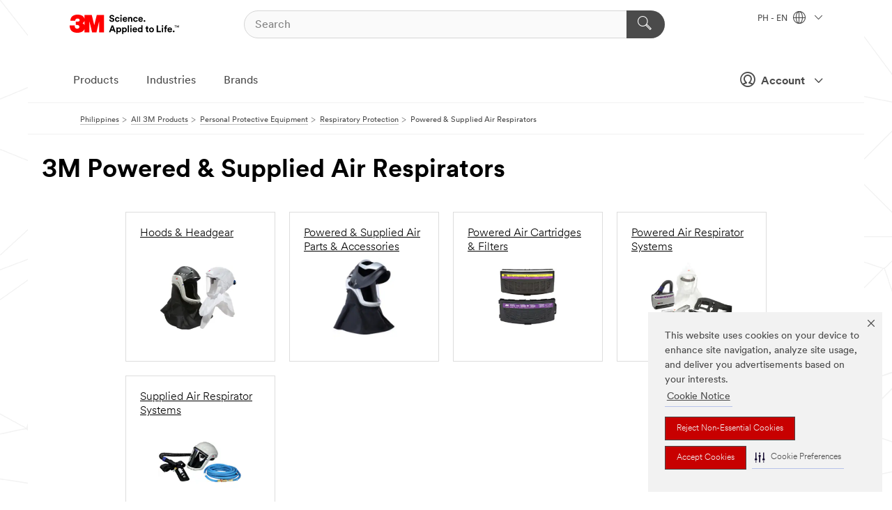

--- FILE ---
content_type: text/html; charset=UTF-8
request_url: https://www.3mphilippines.com.ph/3M/en_PH/p/c/ppe/respiratory-protection/powered-supplied-air/
body_size: 21068
content:
<!DOCTYPE html>
<html lang="en-PH">
 <head><meta http-equiv="X-UA-Compatible" content="IE=EDGE"><script type="text/javascript" src="https://cdn-prod.securiti.ai/consent/auto_blocking/0638aaa2-354a-44c0-a777-ea4db9f7bf8a/3a9b1dde-e789-4fa6-8804-ed21d53add5f.js"></script><script>(function(){var s=document.createElement('script');s.src='https://cdn-prod.securiti.ai/consent/cookie-consent-sdk-loader.js';s.setAttribute('data-tenant-uuid', '0638aaa2-354a-44c0-a777-ea4db9f7bf8a');s.setAttribute('data-domain-uuid', '3a9b1dde-e789-4fa6-8804-ed21d53add5f');s.setAttribute('data-backend-url', 'https://app.securiti.ai');s.setAttribute('data-skip-css', 'false');s.defer=true;var parent_node=document.head || document.body;parent_node.appendChild(s);})()</script><script src="https://tags.tiqcdn.com/utag/3m/3m-apac/prod/utag.sync.js"></script><script>if (typeof utag_data == 'undefined') utag_data = {};</script><style>.MMM--site-bd .mds-wrapper p{margin:0;}.mds-wrapper .mds-titleWithText_content--body p, .mds-wrapper .mds-stackableimages_container--content p, .mds-wrapper .mds-content-cards_grid_card_body .mds-font_body p, .mds-wrapper .mds-contentCTA_content--body p, .mds-wrapper .mds-accordion_content--text>p, .mds-wrapper .mds-tabs_items--content>div>p, .mds-wrapper .mds-verticaltabs_content--text>p{margin-bottom:15px;}.MMM--site-bd .mds-wrapper .mds-margin_large--bottom{margin-bottom: 20px;}.MMM--site-bd .mds-wrapper .mds-margin_large--top{margin-top: 20px;}.MMM--site-bd .mds-wrapper ol{margin:0;}.MMM--site-bd .mds-wrapper .mds-titleWithText_content--body ol, .MMM--site-bd .mds-wrapper .mds-titleWithText_content--body ul, .MMM--site-bd .mds-wrapper .mds-stackableimages_container--content ol, .MMM--site-bd .mds-wrapper .mds-stackableimages_container--content ul, .MMM--site-bd .mds-wrapper .mds-content-cards_grid_card_body .mds-font_body ol, .MMM--site-bd .mds-wrapper .mds-content-cards_grid_card_body .mds-font_body ul, .MMM--site-bd .mds-wrapper .mds-contentCTA_content--body ol, .MMM--site-bd .mds-wrapper .mds-contentCTA_content--body ul, .MMM--site-bd .mds-wrapper .mds-accordion_content--text>ol, .MMM--site-bd .mds-wrapper .mds-accordion_content--text>ul, .MMM--site-bd .mds-wrapper .mds-tabs_items--content>div>ol, .MMM--site-bd .mds-wrapper .mds-tabs_items--content>div>ul, .MMM--site-bd .mds-wrapper .mds-verticaltabs_content--text>ol, .MMM--site-bd .mds-wrapper .mds-verticaltabs_content--text>ul{padding-left: 22px;}</style>
<title>3M Powered & Supplied Air Respirators | 3M Philippines</title>
  <meta charset="utf-8">
  <meta name="viewport" content="width=device-width, initial-scale=1.0">
<meta name="DCSext.Business" content="Safety & Industrial Bus Group">
<meta name="DCSext.CDC" content="EP">
<meta name="DCSext.Hierarchy" content="GPH10986">
<meta name="DCSext.ewcd_url" content="Z6_79L2HO02KO3O10Q639V7L0A534 | Z6_79L2HO02KOUL80QLFA3HMPJP43">
<meta name="DCSext.locale" content="en_PH">
<meta name="DCSext.page" content="CORP_SNAPS_GPH_PH">
<meta name="DCSext.platform" content="FUZE">
<meta name="DCSext.site" content="CORP_SNAPS_GPH">
<meta name="WT.dcsvid" content="">
<meta name="application-name" content="MMM-ext">
<meta name="dc_coverage" content="PH">
<meta name="description" content="Powered & Supplied Air Respirators">
<meta name="entity.categoryId" content="GPH10986">
<meta name="format-detection" content="telephone=no">
<meta name="generatedBySNAPS" content="true">
<meta http-equiv="cleartype" content="on">
<meta http-equiv="format-detection" content="telephone=no">
<meta http-equiv="imagetoolbar" content="no">
<meta name="mmmsite" content="CORP_SNAPS_GPH">
<meta name="pageTemplateId" content="PageSlot">
<meta name="mmm:serp" content="https://www.3mphilippines.com.ph/3M/en_PH/p/c/ppe/respiratory-protection/powered-supplied-air/"/>
<link rel="canonical" href="https://www.3mphilippines.com.ph/3M/en_PH/p/c/ppe/respiratory-protection/powered-supplied-air/" /><!--  <PageMap><DataObject type="server"><Attribute name="node">fd-2 | WebSphere_Portal</Attribute>
<Attribute name="placeUniquename">CORP_SNAPS_GPH</Attribute>
<Attribute name="sitebreadcrumb">Z6_79L2HO02KOUL80QLFA3HMPJP43</Attribute>
<Attribute name="themeVersion">2025.12</Attribute>
<Attribute name="pageUniquename">CORP_SNAPS_GPH_PH</Attribute>
</DataObject>
<DataObject type="page"><Attribute name="site">Z6_79L2HO02KO3O10Q639V7L0A534 | CORP_SNAPS_GPH</Attribute>
<Attribute name="currentpage">Z6_79L2HO02KOUL80QLFA3HMPJP43</Attribute>
<Attribute name="currentuniquename">CORP_SNAPS_GPH_PH</Attribute>
</DataObject>
</PageMap> --><link rel="shortcut icon" type="image/ico" href="/favicon.ico" />
<link rel="apple-touch-icon-precomposed" sizes="57x57" href="/3m_theme_assets/themes/3MTheme/assets/images/unicorn/3M_Bookmark_Icon_57x57.png" />
<link rel="apple-touch-icon-precomposed" sizes="60x60" href="/3m_theme_assets/themes/3MTheme/assets/images/unicorn/3M_Bookmark_Icon_60x60.png" />
<link rel="apple-touch-icon-precomposed" sizes="72x72" href="/3m_theme_assets/themes/3MTheme/assets/images/unicorn/3M_Bookmark_Icon_72x72.png" />
<link rel="apple-touch-icon-precomposed" sizes="76x76" href="/3m_theme_assets/themes/3MTheme/assets/images/unicorn/3M_Bookmark_Icon_76x76.png" />
<link rel="apple-touch-icon-precomposed" sizes="114x114" href="/3m_theme_assets/themes/3MTheme/assets/images/unicorn/3M_Bookmark_Icon_114x114.png" />
<link rel="apple-touch-icon-precomposed" sizes="120x120" href="/3m_theme_assets/themes/3MTheme/assets/images/unicorn/3M_Bookmark_Icon_120x120.png" />
<link rel="apple-touch-icon-precomposed" sizes="144x144" href="/3m_theme_assets/themes/3MTheme/assets/images/unicorn/3M_Bookmark_Icon_144x144.png" />
<link rel="apple-touch-icon-precomposed" sizes="152x152" href="/3m_theme_assets/themes/3MTheme/assets/images/unicorn/3M_Bookmark_Icon_152x152.png" />
<link rel="apple-touch-icon-precomposed" sizes="180x180" href="/3m_theme_assets/themes/3MTheme/assets/images/unicorn/3M_Bookmark_Icon_180x180.png" />
<meta name="msapplication-TileColor" content="#ffffff" />
<meta name="msapplication-square70x70logo" content="/3m_theme_assets/themes/3MTheme/assets/images/unicorn/smalltile.png" />
<meta name="msapplication-square150x150logo" content="/3m_theme_assets/themes/3MTheme/assets/images/unicorn/mediumtile.png" />
<meta name="msapplication-wide310x150logo" content="/3m_theme_assets/themes/3MTheme/assets/images/unicorn/widetile.png" />
<meta name="msapplication-square310x310logo" content="/3m_theme_assets/themes/3MTheme/assets/images/unicorn/largetile.png" />
<link rel="alternate" hreflang="es-GT" href="https://www.3m.com.gt/3M/es_GT/p/c/ppe/respiratory-protection/powered-supplied-air/" /><link rel="alternate" hreflang="ko-KR" href="https://www.3m.co.kr/3M/ko_KR/p/c/ppe/respiratory-protection/powered-supplied-air/" /><link rel="alternate" hreflang="es-MX" href="https://www.3m.com.mx/3M/es_MX/p/c/epp/proteccion-respiratoria/respiradores-electricos-suministro-aire/" /><link rel="alternate" hreflang="fr-BE" href="https://www.3mbelgique.be/3M/fr_BE/p/c/equipement-de-protection-individuelle/protection-respiratoire/appareils-respiratoires-a-ventilation-assistee-et-adduction-d-air/" /><link rel="alternate" hreflang="es-PA" href="https://www.3m.com.pa/3M/es_PA/p/c/ppe/respiratory-protection/powered-supplied-air/" /><link rel="alternate" hreflang="zh-TW" href="https://www.3m.com.tw/3M/zh_TW/p/c/ppe/respiratory-protection/powered-supplied-air/" /><link rel="alternate" hreflang="zh-HK" href="https://www.3m.com.hk/3M/zh_HK/p/c/ppe/respiratory-protection/powered-supplied-air/" /><link rel="alternate" hreflang="es-HN" href="https://www.3m.com.hn/3M/es_HN/p/c/ppe/respiratory-protection/powered-supplied-air/" /><link rel="alternate" hreflang="en-KW" href="https://www.3m.com.kw/3M/en_KW/p/c/ppe/respiratory-protection/powered-supplied-air/" /><link rel="alternate" hreflang="hu-HU" href="https://www.3mmagyarorszag.hu/3M/hu_HU/p/c/egyeni-vedoeszkozok/legzesvedelem/szurt-es-nyomolevegos-legzesvedok/" /><link rel="alternate" hreflang="th-TH" href="https://www.3m.co.th/3M/th_TH/p/c/ppe/respiratory-protection/powered-supplied-air/" /><link rel="alternate" hreflang="es-CL" href="https://www.3mchile.cl/3M/es_CL/p/c/epp/proteccion-respiratoria/respiradores-electricos-suministro-aire/" /><link rel="alternate" hreflang="da-DK" href="https://www.3mdanmark.dk/3M/da_DK/p/c/personlige-vaernemidler/andedraetsvaern/turbo-og-trykluftforsynede-andedraetsvaern/" /><link rel="alternate" hreflang="tr-TR" href="https://www.3m.com.tr/3M/tr_TR/p/c/kisisel-koruyucu-ekipman/solunum-korumasi/motorlu-ve-hava-beslemeli-sistemler/" /><link rel="alternate" hreflang="en-JM" href="https://www.3m.com.jm/3M/en_JM/p/c/ppe/respiratory-protection/powered-supplied-air/" /><link rel="alternate" hreflang="pt-PT" href="https://www.3m.com.pt/3M/pt_PT/p/c/equipamento-de-protecao-individual/protecao-respiratoria/equipamentos-motorizados-e-de-ar-assistido/" /><link rel="alternate" hreflang="vi-VN" href="https://www.3m.com.vn/3M/vi_VN/p/c/ppe/respiratory-protection/powered-supplied-air/" /><link rel="alternate" hreflang="en-US" href="https://www.3m.com/3M/en_US/p/c/ppe/respiratory-protection/powered-supplied-air/" /><link rel="alternate" hreflang="sv-SE" href="https://www.3msverige.se/3M/sv_SE/p/c/personlig-skyddsutrustning/andningsskydd/flaktassisterade-och-tryckluftsmatade-andningsskydd/" /><link rel="alternate" hreflang="es-BO" href="https://www.3m.com.bo/3M/es_BO/p/c/ppe/respiratory-protection/powered-supplied-air/" /><link rel="alternate" hreflang="en-SG" href="https://www.3m.com.sg/3M/en_SG/p/c/ppe/respiratory-protection/powered-supplied-air/" /><link rel="alternate" hreflang="es-DO" href="https://www.3m.com.do/3M/es_DO/p/c/ppe/respiratory-protection/powered-supplied-air/" /><link rel="alternate" hreflang="en-NZ" href="https://www.3mnz.co.nz/3M/en_NZ/p/c/ppe/respiratory-protection/powered-supplied-air/" /><link rel="alternate" hreflang="es-UY" href="https://www.3m.com.uy/3M/es_UY/p/c/ppe/respiratory-protection/powered-supplied-air/" /><link rel="alternate" hreflang="de-CH" href="https://www.3mschweiz.ch/3M/de_CH/p/c/personliche-schutzausrustung/atemschutz/geblase-und-druckluftatemschutzgerate/" /><link rel="alternate" hreflang="en-HR" href="https://www.3m.com.hr/3M/hr_HR/p/c/ppe/respiratory-protection/powered-supplied-air/" /><link rel="alternate" hreflang="en-LV" href="https://www.3m.com.lv/3M/lv_LV/p/c/ppe/respiratory-protection/powered-supplied-air/" /><link rel="alternate" hreflang="en-ZA" href="https://www.3m.co.za/3M/en_ZA/p/c/ppe/respiratory-protection/powered-supplied-air/" /><link rel="alternate" hreflang="fi-FI" href="https://www.3msuomi.fi/3M/fi_FI/p/c/henkilonsuojaimet/hengityksensuojaus/moottoroidut-ja-paineilmakayttoiset-hengityssuojaimet/" /><link rel="alternate" hreflang="en-IL" href="https://www.3misrael.co.il/3M/en_IL/p/c/ppe/respiratory-protection/powered-supplied-air/" /><link rel="alternate" hreflang="en-PR" href="https://www.3m.com.pr/3M/en_PR/p/c/ppe/respiratory-protection/powered-supplied-air/" /><link rel="alternate" hreflang="fr-FR" href="https://www.3mfrance.fr/3M/fr_FR/p/c/equipement-de-protection-individuelle/protection-respiratoire/appareils-respiratoires-a-ventilation-assistee-et-adduction-d-air/" /><link rel="alternate" hreflang="de-AT" href="https://www.3maustria.at/3M/de_AT/p/c/personliche-schutzausrustung/atemschutz/geblase-und-druckluftatemschutzgerate/" /><link rel="alternate" hreflang="uk-UA" href="https://www.3m.com.ua/3M/uk_UA/p/c/zasobi-individual-nogho-zakhistu/zakhist-orghaniv-dikhannia/riespiratori-z-privodom-i-primusovoiu-vientiliatsiieiu/" /><link rel="alternate" hreflang="fr-CH" href="https://www.3msuisse.ch/3M/fr_CH/p/c/equipement-de-protection-individuelle/protection-respiratoire/appareils-respiratoires-a-ventilation-assistee-et-adduction-d-air/" /><link rel="alternate" hreflang="en-ID" href="https://www.3m.co.id/3M/en_ID/p/c/ppe/respiratory-protection/powered-supplied-air/" /><link rel="alternate" hreflang="no-NO" href="https://www.3mnorge.no/3M/no_NO/p/c/personlig-verneutstyr/andedrettsvern/batteri-og-trykkluftdrevne-andedrettsvern/" /><link rel="alternate" hreflang="en-AU" href="https://www.3m.com.au/3M/en_AU/p/c/ppe/respiratory-protection/powered-supplied-air/" /><link rel="alternate" hreflang="en-LB" href="https://www.3m.com/3M/en_LB/p/c/ppe/respiratory-protection/powered-supplied-air/" /><link rel="alternate" hreflang="nl-NL" href="https://www.3mnederland.nl/3M/nl_NL/p/c/persoonlijke-beschermingsmiddelen/ademhalingsbescherming/motor-en-luchtaangedreven-ademhalingssystemen/" /><link rel="alternate" hreflang="fr-CA" href="https://www.3mcanada.ca/3M/fr_CA/p/c/equipement-de-protection-individuelle/protection-respiratoire/respirateurs-d-epuration-d-air-propulse-et-a-adduction-d-air/" /><link rel="alternate" hreflang="es-AR" href="https://www.3m.com.ar/3M/es_AR/p/c/epp/proteccion-respiratoria/respiradores-electricos-suministro-aire/" /><link rel="alternate" hreflang="es-CR" href="https://www.3m.co.cr/3M/es_CR/p/c/epp/proteccion-respiratoria/respiradores-electricos-suministro-aire/" /><link rel="alternate" hreflang="en-MY" href="https://www.3m.com.my/3M/en_MY/p/c/ppe/respiratory-protection/powered-supplied-air/" /><link rel="alternate" hreflang="es-SV" href="https://www.3m.com.sv/3M/es_SV/p/c/ppe/respiratory-protection/powered-supplied-air/" /><link rel="alternate" hreflang="pt-BR" href="https://www.3m.com.br/3M/pt_BR/p/c/equipamento-protecao-individual/protecao-respiratoria/respiradores-motorizados-ar/" /><link rel="alternate" hreflang="de-DE" href="https://www.3mdeutschland.de/3M/de_DE/p/c/personliche-schutzausrustung/atemschutz/geblase-und-druckluftatemschutzgerate/" /><link rel="alternate" hreflang="en-BG" href="https://www.3mbulgaria.bg/3M/bg_BG/p/c/ppe/respiratory-protection/powered-supplied-air/" /><link rel="alternate" hreflang="cs-CZ" href="https://www.3m.cz/3M/cs_CZ/p/c/osobni-ochranne-prostredky/ochrana-dychacich-organu/jednotky-s-pohonem-a-privodem-vzduchu/" /><link rel="alternate" hreflang="en-AE" href="https://www.3mae.ae/3M/en_AE/p/c/ppe/respiratory-protection/powered-supplied-air/" /><link rel="alternate" hreflang="pl-PL" href="https://www.3mpolska.pl/3M/pl_PL/p/c/srodki-ochrony-indywidualnej/ochrona-drog-oddechowych/systemy-z-wymuszonym-przeplywem-powietrza/" /><link rel="alternate" hreflang="en-RS" href="https://www.3m.co.rs/3M/sr_RS/p/c/ppe/respiratory-protection/powered-supplied-air/" /><link rel="alternate" hreflang="en-EE" href="https://www.3m.com.ee/3M/et_EE/p/c/ppe/respiratory-protection/powered-supplied-air/" /><link rel="alternate" hreflang="sk-SK" href="https://www.3mslovensko.sk/3M/sk_SK/p/c/osobne-ochranne-pracovne-prostriedky/ochrana-dychacich-organov/elektricky-napajane-respiratory-a-respiratory-s-nutenym-obehom-vzduchu/" /><link rel="alternate" hreflang="en-HK" href="https://www.3m.com.hk/3M/en_HK/p/c/ppe/respiratory-protection/powered-supplied-air/" /><link rel="alternate" hreflang="it-IT" href="https://www.3mitalia.it/3M/it_IT/p/c/dispositivi-di-protezione-individuale/protezione-delle-vie-respiratorie/respiratori-elettroventilati-e-ad-aria-compressa/" /><link rel="alternate" hreflang="en-RO" href="https://www.3m.com.ro/3M/ro_RO/p/c/ppe/respiratory-protection/powered-supplied-air/" /><link rel="alternate" hreflang="en-IE" href="https://www.3mireland.ie/3M/en_IE/p/c/ppe/respiratory-protection/powered-supplied-air/" /><link rel="alternate" hreflang="en-CA" href="https://www.3mcanada.ca/3M/en_CA/p/c/ppe/respiratory-protection/powered-supplied-air/" /><link rel="alternate" hreflang="en-NG" href="https://www.3mnigeria.com.ng/3M/en_NG/p/c/ppe/respiratory-protection/powered-supplied-air/" /><link rel="alternate" hreflang="en-PK" href="https://www.3m.com.pk/3M/en_PK/p/c/ppe/respiratory-protection/powered-supplied-air/" /><link rel="alternate" hreflang="nl-BE" href="https://www.3mbelgie.be/3M/nl_BE/p/c/persoonlijke-beschermingsmiddelen/ademhalingsbescherming/motor-en-luchtaangedreven-ademhalingssystemen/" /><link rel="alternate" hreflang="en-KE" href="https://www.3m.co.ke/3M/en_KE/p/c/ppe/respiratory-protection/powered-supplied-air/" /><link rel="alternate" hreflang="es-ES" href="https://www.3m.com.es/3M/es_ES/p/c/equipos-de-proteccion-individual/proteccion-respiratoria/equipos-de-respiracion-motorizados-y-con-suministro-de-aire/" /><link rel="alternate" hreflang="en-MA" href="https://www.3mmaroc.ma/3M/fr_MA/p/c/ppe/respiratory-protection/powered-supplied-air/" /><link rel="alternate" hreflang="ja-JP" href="https://www.3mcompany.jp/3M/ja_JP/p/c/ppe/respiratory-protection/powered-supplied-air/" /><link rel="alternate" hreflang="es-CO" href="https://www.3m.com.co/3M/es_CO/p/c/epp/proteccion-respiratoria/respiradores-electricos-suministro-aire/" /><link rel="alternate" hreflang="en-SI" href="https://www.3m.com/3M/sl_SI/p/c/ppe/respiratory-protection/powered-supplied-air/" /><link rel="alternate" hreflang="en-QA" href="https://www.3m.com.qa/3M/en_QA/p/c/ppe/respiratory-protection/powered-supplied-air/" /><link rel="alternate" hreflang="en-KZ" href="https://www.3mkazakhstan.com/3M/ru_KZ/p/c/ppe/respiratory-protection/powered-supplied-air/" /><link rel="alternate" hreflang="en-SA" href="https://www.3m.com.sa/3M/en_SA/p/c/ppe/respiratory-protection/powered-supplied-air/" /><link rel="alternate" hreflang="en-LT" href="https://www.3mlietuva.lt/3M/lt_LT/p/c/ppe/respiratory-protection/powered-supplied-air/" /><link rel="alternate" hreflang="es-PY" href="https://www.3m.com.py/3M/es_PY/p/c/ppe/respiratory-protection/powered-supplied-air/" /><link rel="alternate" hreflang="en-GR" href="https://www.3mhellas.gr/3M/el_GR/p/c/ppe/respiratory-protection/powered-supplied-air/" /><link rel="alternate" hreflang="es-EC" href="https://www.3m.com.ec/3M/es_EC/p/c/ppe/respiratory-protection/powered-supplied-air/" /><link rel="alternate" hreflang="en-IN" href="https://www.3mindia.in/3M/en_IN/p/c/ppe/respiratory-protection/powered-supplied-air/" /><link rel="alternate" hreflang="es-NI" href="https://www.3m.com.ni/3M/es_NI/p/c/epp/proteccion-respiratoria/respiradores-electricos-suministro-aire/" /><link rel="alternate" hreflang="en-TT" href="https://www.3m.com.tt/3M/en_TT/p/c/ppe/respiratory-protection/powered-supplied-air/" /><link rel="alternate" hreflang="es-PE" href="https://www.3m.com.pe/3M/es_PE/p/c/epp/proteccion-respiratoria/respiradores-electricos-suministro-aire/" /><link rel="alternate" hreflang="en-PH" href="https://www.3mphilippines.com.ph/3M/en_PH/p/c/ppe/respiratory-protection/powered-supplied-air/" /><link rel="alternate" hreflang="en-GB" href="https://www.3m.co.uk/3M/en_GB/p/c/ppe/respiratory-protection/powered-supplied-air/" /><link rel="stylesheet" href="/3m_theme_assets/themes/3MTheme/assets/css/build/phoenix.css?v=3.179.0" />
<link rel="stylesheet" href="/3m_theme_assets/themes/3MTheme/assets/css/unicorn-icons.css?v=3.179.0" />
<link rel="stylesheet" media="print" href="/3m_theme_assets/themes/3MTheme/assets/css/build/unicorn-print.css?v=3.179.0" />
<link rel="stylesheet" href="/3m_theme_assets/static/MDS/mammoth.css?v=3.179.0" />
<!--[if IE]><![endif]-->
<!--[if (IE 8)|(IE 7)]>
<script type="text/javascript">
document.getElementById("js-main_style").setAttribute("href", "");
</script>

<![endif]-->
<!--[if lte IE 6]><![endif]-->
<script type="text/javascript" src="/3m_theme_assets/themes/3MTheme/assets/scripts/mmmSettings.js"></script><link rel="stylesheet" href="/3m_theme_assets/themes/3MTheme/assets/css/build/gsn.css" />
<link rel="stylesheet" href="/3m_theme_assets/themes/3MTheme/assets/css/static/MyAccountDropdown/MyAccountDropdown.css" />


<script>(window.BOOMR_mq=window.BOOMR_mq||[]).push(["addVar",{"rua.upush":"false","rua.cpush":"true","rua.upre":"false","rua.cpre":"true","rua.uprl":"false","rua.cprl":"false","rua.cprf":"false","rua.trans":"SJ-ca6bf962-64c4-44b3-bda9-36b1ab3472d0","rua.cook":"false","rua.ims":"false","rua.ufprl":"false","rua.cfprl":"false","rua.isuxp":"false","rua.texp":"norulematch","rua.ceh":"false","rua.ueh":"false","rua.ieh.st":"0"}]);</script>
                              <script>!function(e){var n="https://s.go-mpulse.net/boomerang/";if("False"=="True")e.BOOMR_config=e.BOOMR_config||{},e.BOOMR_config.PageParams=e.BOOMR_config.PageParams||{},e.BOOMR_config.PageParams.pci=!0,n="https://s2.go-mpulse.net/boomerang/";if(window.BOOMR_API_key="UWRYR-C88R8-XEZDS-AZ97P-LXP2F",function(){function e(){if(!o){var e=document.createElement("script");e.id="boomr-scr-as",e.src=window.BOOMR.url,e.async=!0,i.parentNode.appendChild(e),o=!0}}function t(e){o=!0;var n,t,a,r,d=document,O=window;if(window.BOOMR.snippetMethod=e?"if":"i",t=function(e,n){var t=d.createElement("script");t.id=n||"boomr-if-as",t.src=window.BOOMR.url,BOOMR_lstart=(new Date).getTime(),e=e||d.body,e.appendChild(t)},!window.addEventListener&&window.attachEvent&&navigator.userAgent.match(/MSIE [67]\./))return window.BOOMR.snippetMethod="s",void t(i.parentNode,"boomr-async");a=document.createElement("IFRAME"),a.src="about:blank",a.title="",a.role="presentation",a.loading="eager",r=(a.frameElement||a).style,r.width=0,r.height=0,r.border=0,r.display="none",i.parentNode.appendChild(a);try{O=a.contentWindow,d=O.document.open()}catch(_){n=document.domain,a.src="javascript:var d=document.open();d.domain='"+n+"';void(0);",O=a.contentWindow,d=O.document.open()}if(n)d._boomrl=function(){this.domain=n,t()},d.write("<bo"+"dy onload='document._boomrl();'>");else if(O._boomrl=function(){t()},O.addEventListener)O.addEventListener("load",O._boomrl,!1);else if(O.attachEvent)O.attachEvent("onload",O._boomrl);d.close()}function a(e){window.BOOMR_onload=e&&e.timeStamp||(new Date).getTime()}if(!window.BOOMR||!window.BOOMR.version&&!window.BOOMR.snippetExecuted){window.BOOMR=window.BOOMR||{},window.BOOMR.snippetStart=(new Date).getTime(),window.BOOMR.snippetExecuted=!0,window.BOOMR.snippetVersion=12,window.BOOMR.url=n+"UWRYR-C88R8-XEZDS-AZ97P-LXP2F";var i=document.currentScript||document.getElementsByTagName("script")[0],o=!1,r=document.createElement("link");if(r.relList&&"function"==typeof r.relList.supports&&r.relList.supports("preload")&&"as"in r)window.BOOMR.snippetMethod="p",r.href=window.BOOMR.url,r.rel="preload",r.as="script",r.addEventListener("load",e),r.addEventListener("error",function(){t(!0)}),setTimeout(function(){if(!o)t(!0)},3e3),BOOMR_lstart=(new Date).getTime(),i.parentNode.appendChild(r);else t(!1);if(window.addEventListener)window.addEventListener("load",a,!1);else if(window.attachEvent)window.attachEvent("onload",a)}}(),"".length>0)if(e&&"performance"in e&&e.performance&&"function"==typeof e.performance.setResourceTimingBufferSize)e.performance.setResourceTimingBufferSize();!function(){if(BOOMR=e.BOOMR||{},BOOMR.plugins=BOOMR.plugins||{},!BOOMR.plugins.AK){var n="true"=="true"?1:0,t="",a="cj3p5daxhuqq62liroiq-f-372c6d108-clientnsv4-s.akamaihd.net",i="false"=="true"?2:1,o={"ak.v":"39","ak.cp":"832420","ak.ai":parseInt("281472",10),"ak.ol":"0","ak.cr":8,"ak.ipv":4,"ak.proto":"h2","ak.rid":"db88724a","ak.r":45721,"ak.a2":n,"ak.m":"dscx","ak.n":"essl","ak.bpcip":"18.118.254.0","ak.cport":32898,"ak.gh":"23.33.25.17","ak.quicv":"","ak.tlsv":"tls1.3","ak.0rtt":"","ak.0rtt.ed":"","ak.csrc":"-","ak.acc":"","ak.t":"1768459153","ak.ak":"hOBiQwZUYzCg5VSAfCLimQ==gR6HYOQbnp84wEte91DOvQP/Nl8v4viXgmmirWkgiQq/Few8zZUHorFBNHn0/qwajkCPeYmMYNn7WZyKnzZejGdl2dPGebKBICZqfBivif80zEcBziYhTIbZUF8yuOVfS+0P1lsH4UMkrBivkp8kMZNFY+IuIZrXNMDD7EBUZ73ArNMsgSqDxUEPeZz8eOcpIBYhpLkSKKBMv1qm2y7S5Y43EBby/bt8U0XCQvHAMzQwjzbME9AK5GecCyXZtvFc47xrWqlPSYE6TL7MpKNA/qzzBzn3MfPzegVP7eVe4F4/+7bxL6LhmtyhLPwkSeDaom89h9sxhmAwskbznLHu/gdJpqQGKt8K4K0hjsq2NKwP9jmbZf5bw1QAoghhTjcS1EOs365wpfUz6Wkb8eerr3ZL/dm++TYQPmEovpc7lpg=","ak.pv":"279","ak.dpoabenc":"","ak.tf":i};if(""!==t)o["ak.ruds"]=t;var r={i:!1,av:function(n){var t="http.initiator";if(n&&(!n[t]||"spa_hard"===n[t]))o["ak.feo"]=void 0!==e.aFeoApplied?1:0,BOOMR.addVar(o)},rv:function(){var e=["ak.bpcip","ak.cport","ak.cr","ak.csrc","ak.gh","ak.ipv","ak.m","ak.n","ak.ol","ak.proto","ak.quicv","ak.tlsv","ak.0rtt","ak.0rtt.ed","ak.r","ak.acc","ak.t","ak.tf"];BOOMR.removeVar(e)}};BOOMR.plugins.AK={akVars:o,akDNSPreFetchDomain:a,init:function(){if(!r.i){var e=BOOMR.subscribe;e("before_beacon",r.av,null,null),e("onbeacon",r.rv,null,null),r.i=!0}return this},is_complete:function(){return!0}}}}()}(window);</script></head>
<body class="MMM--bodyContain MMM--body_1440"><div class="MMM--skipMenu" id="top"><ul class="MMM--skipList"><li><a href="#js-gsnMenu">Go to PH Navigation</a></li><li><a href="#ssnMenu">Go to CORP_SNAPS_GPH Navigation</a></li><li><a href="#pageContent">Go to Page Content</a></li><li><a href="#js-searchBar">Go to Search</a></li><li><a href="#help--links">Go to Contact Information</a></li><li><a href="/3M/en_PH/company-ph/site-map/">Go to Site Map</a></li></ul>
</div>

    <div id="js-bodyWrapper" class="MMM--themeWrapper">
        <div class="m-dropdown-list_overlay"></div>
    <nav class="m-nav">      
      <div class="is-header_container h-fitWidth m-header_container">
        <div class="m-header">          
          <a href="/3M/en_PH/company-ph/" aria-label="3M Logo - Opens in a new window" class="is-3MLogo m-header_logo l-smallMarginRight h-linkNoUnderline l-centerVertically" title="3M in the Phillipines">
            <img class="h-onDesktop m-header_logoImg" src="/3m_theme_assets/themes/3MTheme/assets/images/unicorn/Logo.svg" alt="3M Logo" />
            <img class="h-notOnDesktop l-img" src="/3m_theme_assets/themes/3MTheme/assets/images/unicorn/Logo_mobile.png" alt="3M Logo" />
          </a>                          

          

<div class="m-header_search l-smallMarginRight">
  <form class="h-fitHeight" id="typeahead-root" action="/3M/en_PH/p/">
    <input id="js-searchBar" class="m-header_searchbar h-fitWidth h-fitHeight l-centerVertically is-searchbar" name="Ntt" type="search" placeholder="Search" aria-label="Search">
    <button class="m-header_searchbutton" type="submit" value="Search" aria-label="Search">
      <i class="MMM--icn MMM--icn_search color--white"></i>
    </button>
  </form>
</div>


          <div style="display: inline-block" class="h-notOnDesktop">
            <div class="m-header_menu l-centerVertically h-notOnDesktop">
              <a href="#" class="h-linkNoUnderline link--dark is-header_menuLink is-collapsed m-header_menuLink" aria-haspopup="true" aria-controls="navOptions" aria-label="Open Navigation" data-openlabel="Open Navigation" data-closelabel="Close">
                <i class="MMM--icn MMM--icn_hamburgerMenu is-header_menuIcon m-header_menuIcn"></i>
              </a>
              <i class="MMM--icn MMM--icn_close link--dark m-header_hiddenIcn m-header_menuIcn"></i>
            </div>
          </div>
          <div class="m-header--fix"></div>
        </div>
                
        
        <div class="m-header-madbar h-notOnDesktop">
          <div class="MAD-Bar">
            <div class="m-account mad-section">
              
              <a href="#" role="button" class="m-btn m-btn--free font--size m-navbar_loginBtn m-navbar_profileBtn link--dark is-header_madSI is-closed is-signInToggle" target="_self">
                <i class="MMM--icn MMM--icn_userHollow large-icn"></i>
                Account
                <i class="MMM--icn MMM--icn_down_arrow mad-barSI-arrow"></i>
              </a>
              
            </div>
          </div>
        </div>
                
        <div class="m-header_overlay"></div>
        
        <!-- Profile Management Pop-Up -->
              <div class="m-navbar m-navbar-noStyle">
               <div class=" is-signInPopUp h-hidden">
                <div class="m-navbar_signInPopup font--standard mad-menu-container" aria-modal="true">                           
                  
                  <div class="MyLogOut MySignIn">
                    <a target="_self" class="externalSameWdw" rel="nofollow" href="https://www.3mphilippines.com.ph/my3M/en_PH/p/" class="m-btn--red font--size m-signOutBtn_lg">Sign In</a>
                  </div>
                  
                  <div class="signIn-linkBox">
                    <a href="https://order.3m.com/store/bComPhilippinesSite/en_PH/login">Sign in to bCom</a>
                  </div>
                </div> 
               </div> 
              </div>            
            

        <div class="is-dropdown h-hidden m-navbar_container">
          <div class="m-navbar_overlay h-fitHeight h-notOnMobile is-overlay h-notOnDesktop"></div>
          <div class="m-navbar">
            <div class="m-navbar_level-1 js-navbar_level-1">

              
	          <div class="m-navbar_login m-navbar_loginProfile h-notOnMobile h-notOnTablet h-onDesktop">
              <div class="mad-section">
                <a href="#" class="m-btn m-btn--free font--size m-navbar_loginBtn m-navbar_signInBtn link--dark is-signInToggle is-header_madDesktopSI">
                  <i class="MMM--icn MMM--icn_userHollow l-centerVertically large-icn" style="padding-left: 10px; font-weight: bold;"></i>
                  Account
                  <i class="MMM--icn mad-barSI-arrow MMM--icn_down_arrow" style="padding-left: 10px; font-size: 11px;"></i>
                </a>
              </div>
            </div>
 
              <div class="m-navbar_localization l-centerVertically">
                <a href="#" class="link--dark l-centerVertically is-localeToggle">PH - EN
                  <i class="MMM--icn MMM--icn_localizationGlobe l-centerVertically m-navbar_localGlobe" style="padding-left: 5px;"></i>
                  <i class="MMM--icn MMM--icn_down_arrow h-onDesktop" style="padding-left: 10px; font-size: 11px;"></i></a>
              </div>
              <div id="js-gsnMenu" class="m-navbar_nav">

                
<ul id="navOptions" role="menubar">
<li class="m-navbar_listItem">
        <a href="#" id="navbar_link-products" class="is-navbar_link m-navbar_link" aria-haspopup="true" aria-expanded="false">Products</a>
      </li><li class="m-navbar_listItem">
        <a href="#" id="navbar_link-industries" class="is-navbar_link m-navbar_link" aria-haspopup="true" aria-expanded="false">Industries</a>
      </li><li class="m-navbar_listItem">
        <a href="#" id="navbar_link-brands" class="is-navbar_link m-navbar_link" aria-haspopup="true" aria-expanded="false">Brands</a>
      </li>
</ul>
<div class="m-navbar_localOverlay is-localePopUp h-hidden">
  <div class="m-navbar_localPopup m-navbar_popup font--standard" aria-modal="true" role="dialog" aria-label="language switcher dialog">
    <button
      class="m-navbar-localClose m-btn--close color--silver is-close h-notOnDesktop"
      aria-label="Close"><i class="MMM--icn MMM--icn_close"></i></button>
    <div class="font--standard m-navbar_popupTitle">3M in the Phillipines</div>
    <form>
      <div class="font--standard m-navbar_popupOptions"><input type="radio" name="locale" value="https://www.3mphilippines.com.ph/3M/en_PH/p/c/ppe/respiratory-protection/powered-supplied-air/" id="locale-ph-en" class="m-radioInput" checked>
      	    <label class="m-radioInput_label" for="locale-ph-en">English - EN</label><br></div>
      <a href="https://www.3m.com/3M/en_US/select-location/" aria-label="Change 3M Location" class="link">Change 3M Location</a>
      <button type="submit" value="Submit" class="m-btn m-btn--red m-navbar_localeSave is-saveLocale">Save</button>
    </form>
  </div>
  <div class="m-overlay h-onDesktop is-close"></div>
</div>
              </div>
            </div>

            <div class="m-dropdown-list js-navbar_level-2">

              <!-- Dropdown Lists Header -->
<div class="m-dropdown-list_header">
  <button class="m-dropdown-list_backBtn js-dropdown-list_backBtn">
    <i class="MMM--icn MMM--icn_lt2"></i>
  </button>
  <div class="m-dropdown-list_title">
<label id="dropdown-list_products-title">Products</label>
      <label id="dropdown-list_industries-title">Industries</label>
      <label id="dropdown-list_brands-title">Brands</label>
      
  </div>
</div><!-- End of the dropdown list header --><ul id="products-list" class="l-dropdown-list_container" role="menu" aria-hidden="true"><li class="l-dropdown-list" role="menuitem">
      <a href="/3M/en_PH/p/c/abrasives/" aria-label="Abrasives" class="isInside MMM--basicLink">
        Abrasives
      </a>
    </li><li class="l-dropdown-list" role="menuitem">
      <a href="/3M/en_PH/p/c/adhesives/" aria-label="Adhesives, Sealants & Fillers" class="isInside MMM--basicLink">
        Adhesives, Sealants & Fillers
      </a>
    </li><li class="l-dropdown-list" role="menuitem">
      <a href="/3M/en_PH/p/c/advanced-materials/" aria-label="Advanced Materials" class="isInside MMM--basicLink">
        Advanced Materials
      </a>
    </li><li class="l-dropdown-list" role="menuitem">
      <a href="/3M/en_PH/p/c/automotive-parts-hardware/" aria-label="Automotive Parts & Hardware" class="isInside MMM--basicLink">
        Automotive Parts & Hardware
      </a>
    </li><li class="l-dropdown-list" role="menuitem">
      <a href="/3M/en_PH/p/c/building-materials/" aria-label="Building Materials" class="isInside MMM--basicLink">
        Building Materials
      </a>
    </li><li class="l-dropdown-list" role="menuitem">
      <a href="/3M/en_PH/p/c/cleaning-supplies/" aria-label="Cleaning Supplies" class="isInside MMM--basicLink">
        Cleaning Supplies
      </a>
    </li><li class="l-dropdown-list" role="menuitem">
      <a href="/3M/en_PH/p/c/coatings/" aria-label="Coatings" class="isInside MMM--basicLink">
        Coatings
      </a>
    </li><li class="l-dropdown-list" role="menuitem">
      <a href="/3M/en_PH/p/c/compounds-polishes/" aria-label="Compounds & Polishes" class="isInside MMM--basicLink">
        Compounds & Polishes
      </a>
    </li><li class="l-dropdown-list" role="menuitem">
      <a href="/3M/en_PH/p/c/electrical/" aria-label="Electrical" class="isInside MMM--basicLink">
        Electrical
      </a>
    </li><li class="l-dropdown-list" role="menuitem">
      <a href="/3M/en_PH/p/c/electronics-components/" aria-label="Electronics Components" class="isInside MMM--basicLink">
        Electronics Components
      </a>
    </li><li class="l-dropdown-list" role="menuitem">
      <a href="/3M/en_PH/p/c/films-sheeting/" aria-label="Films & Sheeting" class="isInside MMM--basicLink">
        Films & Sheeting
      </a>
    </li><li class="l-dropdown-list" role="menuitem">
      <a href="/3M/en_PH/p/c/home/" aria-label="Home" class="isInside MMM--basicLink">
        Home
      </a>
    </li><li class="l-dropdown-list" role="menuitem">
      <a href="/3M/en_PH/p/c/labels/" aria-label="Labels" class="isInside MMM--basicLink">
        Labels
      </a>
    </li><li class="l-dropdown-list" role="menuitem">
      <a href="/3M/en_PH/p/c/lubricants/" aria-label="Lubricants" class="isInside MMM--basicLink">
        Lubricants
      </a>
    </li><li class="l-dropdown-list" role="menuitem">
      <a href="/3M/en_PH/p/c/office-supplies/" aria-label="Office Supplies" class="isInside MMM--basicLink">
        Office Supplies
      </a>
    </li><li class="l-dropdown-list" role="menuitem">
      <a href="/3M/en_PH/p/c/ppe/" aria-label="Personal Protective Equipment" class="isInside MMM--basicLink">
        Personal Protective Equipment
      </a>
    </li><li class="l-dropdown-list" role="menuitem">
      <a href="/3M/en_PH/p/c/signage-marking/" aria-label="Signage & Marking" class="isInside MMM--basicLink">
        Signage & Marking
      </a>
    </li><li class="l-dropdown-list" role="menuitem">
      <a href="/3M/en_PH/p/c/tapes/" aria-label="Tapes" class="isInside MMM--basicLink">
        Tapes
      </a>
    </li><li class="l-dropdown-list" role="menuitem">
      <a href="/3M/en_PH/p/c/tools-equipment/" aria-label="Tools & Equipment" class="isInside MMM--basicLink">
        Tools & Equipment
      </a>
    </li><li class="l-dropdown-list_last-item" role="menuitem"><a class="l-dropdown-list_view-all-products" href="/3M/en_PH/p/">View all 3M products</a>     
      <button class="m-btn js-backtoTopBtn">
        <i class="MMM--icn MMM--icn_arrowUp"></i>
      </button>
    </li></ul>
<ul id="industries-list" class="l-dropdown-list_container" role="menu" aria-hidden="true"><li class="l-dropdown-list" role="menuitem">
      <a href="/3M/en_PH/automotive-ph/" aria-label="Automotive" class="MMM--basicLink">
        Automotive
      </a>
    </li><li class="l-dropdown-list" role="menuitem">
      <a href="/3M/en_PH/commercial-solutions-ph/" aria-label="Commercial Solutions" class="MMM--basicLink">
        Commercial Solutions
      </a>
    </li><li class="l-dropdown-list" role="menuitem">
      <a href="/3M/en_PH/consumer-ph/" aria-label="Consumer Markets" class="MMM--basicLink">
        Consumer Markets
      </a>
    </li><li class="l-dropdown-list" role="menuitem">
      <a href="/3M/en_PH/design-construction-ph/" aria-label="Design & Construction" class="MMM--basicLink">
        Design & Construction
      </a>
    </li><li class="l-dropdown-list" role="menuitem">
      <a href="/3M/en_PH/electronics-ph/" aria-label="Electronics" class="MMM--basicLink">
        Electronics
      </a>
    </li><li class="l-dropdown-list" role="menuitem">
      <a href="/3M/en_PH/energy-ph/" aria-label="Energy" class="MMM--basicLink">
        Energy
      </a>
    </li><li class="l-dropdown-list" role="menuitem">
      <a href="/3M/en_PH/safety-ph/" aria-label="Safety" class="MMM--basicLink">
        Safety
      </a>
    </li><li class="l-dropdown-list" role="menuitem">
      <a href="/3M/en_PH/transportation-ph/" aria-label="Transportation" class="MMM--basicLink">
        Transportation
      </a>
    </li><div class="l-dropdown-list_industries-image">
      <img class="img img_stretch mix-MMM--img_fancy" src="https://multimedia.3m.com/mws/media/1812021O/industry-feature-image.png" alt="An auto factory worker inspecting car production line.">
      <p>At 3M, we discover and innovate in nearly every industry to help solve problems around the world.</p>
    </div></ul>
<ul id="brands-list" class="l-dropdown-list_container" role="menu" aria-hidden="true"><li class="l-dropdown-list l-dropdown-list_brands" role="menuitem">  
      <div class="l-dropdown-logo_container">
        <div class="l-dropdown-logo_sprite">
          <img src="https://multimedia.3m.com/mws/media/1815179O/command-brand-logo.png" alt="Command™">
        </div>
        <label class="l-dropdown-logo_label">Command™</label>
      </div>  
      <div class="l-dropdown-links_container"><a class="m-btn m-btn--red m-btn--fullWidth" href="https://www.command.com.ph/3M/en_PH/p/" aria-label="Command™ Products" >Products</a><a href="https://www.command.com.ph/3M/en_PH/command-ph/" class="m-btn m-btn--light m-btn--fullWidth" aria-label="Command™ Brand site">Brand site<i class="MMM--icn MMM--icn_arrowJump"></i></a>
      </div>
    </li><li class="l-dropdown-list l-dropdown-list_brands" role="menuitem">  
      <div class="l-dropdown-logo_container">
        <div class="l-dropdown-logo_sprite">
          <img src="https://multimedia.3m.com/mws/media/1815184O/post-it-brand-logo.png" alt="Post-It®">
        </div>
        <label class="l-dropdown-logo_label">Post-It®</label>
      </div>  
      <div class="l-dropdown-links_container"><a class="m-btn m-btn--red m-btn--fullWidth" href="/3M/en_PH/p/c/b/post-it/" aria-label="Post-It® Products" >Products</a>
      </div>
    </li><li class="l-dropdown-list l-dropdown-list_brands" role="menuitem">  
      <div class="l-dropdown-logo_container">
        <div class="l-dropdown-logo_sprite">
          <img src="https://multimedia.3m.com/mws/media/1815186O/scotch-brite-brand-logo.png" alt="Scotch-Brite™">
        </div>
        <label class="l-dropdown-logo_label">Scotch-Brite™</label>
      </div>  
      <div class="l-dropdown-links_container"><a class="m-btn m-btn--red m-btn--fullWidth" href="https://scotch-brite.3mphilippines.com.ph/3M/en_PH/p/" aria-label="Scotch-Brite™ Products" >Products</a><a href="https://scotch-brite.3mphilippines.com.ph/3M/en_PH/scotch-brite-ph/" class="m-btn m-btn--light m-btn--fullWidth" aria-label="Scotch-Brite™ Brand Site">Brand site<i class="MMM--icn MMM--icn_arrowJump"></i></a>
      </div>
    </li><li class="l-dropdown-list l-dropdown-list_brands" role="menuitem">  
      <div class="l-dropdown-logo_container">
        <div class="l-dropdown-logo_sprite">
          <img src="https://multimedia.3m.com/mws/media/1815185O/scotch-brand-brand-logo.png" alt="Scotch™">
        </div>
        <label class="l-dropdown-logo_label">Scotch™</label>
      </div>  
      <div class="l-dropdown-links_container"><a class="m-btn m-btn--red m-btn--fullWidth" href="/3M/en_PH/p/c/b/scotch/i/consumer/" aria-label="Scotch™ Products" >Products</a>
      </div>
    </li>  
  <li class="l-dropdown-list_viewbrands"></li>
</ul>

            </div>            
          </div>
        </div>
      </div>
    </nav>
    <div class="m-navbar_profileOverlay is-profileToggle is-close h-hidden"></div>
    <div class="m-navbar_signInOverlay m-overlay is-signInToggle is-close h-hidden"></div>
<div class="MMM--site-bd">
  <div class="MMM--grids" id="pageContent">
  <div class="MMM--siteNav">
  <div class="MMM--breadcrumbs_theme">
  <ol class="MMM--breadcrumbs-list" itemscope itemtype="https://schema.org/BreadcrumbList"><li itemprop="itemListElement" itemscope itemtype="https://schema.org/ListItem"><a href="/3M/en_PH/company-ph/" itemprop="item"><span itemprop="name">Philippines</span></a><i class="MMM--icn MMM--icn_breadcrumb"></i>
          <meta itemprop="position" content="1" /></li><li itemprop="itemListElement" itemscope itemtype="https://schema.org/ListItem"><a href="/3M/en_PH/p/" itemprop="item"><span itemprop="name">All 3M Products</span></a><i class="MMM--icn MMM--icn_breadcrumb"></i>
          <meta itemprop="position" content="2" /></li><li itemprop="itemListElement" itemscope itemtype="https://schema.org/ListItem"><a href="https://www.3mphilippines.com.ph/3M/en_PH/p/c/ppe/" itemprop="item"><span itemprop="name">Personal Protective Equipment</span></a><i class="MMM--icn MMM--icn_breadcrumb"></i>
          <meta itemprop="position" content="3" /></li><li itemprop="itemListElement" itemscope itemtype="https://schema.org/ListItem"><a href="https://www.3mphilippines.com.ph/3M/en_PH/p/c/ppe/respiratory-protection/" itemprop="item"><span itemprop="name">Respiratory Protection</span></a><i class="MMM--icn MMM--icn_breadcrumb"></i>
          <meta itemprop="position" content="4" /></li><li itemprop="itemListElement" itemscope itemtype="https://schema.org/ListItem"><span itemprop="name">Powered & Supplied Air Respirators</span><link itemprop="url" href="#"><meta itemprop="position" content="5" /></li></ol>
  
</div>

        </div><div class="hiddenWidgetsDiv">
	<!-- widgets in this container are hidden in the UI by default -->
	<div class='component-container ibmDndRow hiddenWidgetsContainer id-Z7_79L2HO02KOUL80QLFA3HMPJPK6' name='ibmHiddenWidgets' ></div><div style="clear:both"></div>
</div>

<div class="MMM--grids">
  <div class='component-container MMM--grids-col_single MMM--grids-col ibmDndColumn id-Z7_79L2HO02KOUL80QLFA3HMPJPK1' name='ibmMainContainer' ><div class='component-control id-Z7_79L2HO02KOUL80QLFA3HMPJR21' ><span id="Z7_79L2HO02KOUL80QLFA3HMPJR21"></span><html><head><meta name="viewport" content="width=device-width"/><script>window.__INITIAL_DATA = {"queryId":"49b23420-ca0a-45da-8175-632bed0b0aa1","endpoints":{"pcpShowNext":"https://www.3mphilippines.com.ph/snaps2/api/pcp-show-next/https/www.3mphilippines.com.ph/3M/en_PH/p/c/ppe/respiratory-protection/powered-supplied-air/","pcpFilter":"https://www.3mphilippines.com.ph/snaps2/api/pcp/https/www.3mphilippines.com.ph/3M/en_PH/p/c/ppe/respiratory-protection/powered-supplied-air/","analyticsUrl":"https://searchapi.3m.com/search/analytics/v1/public/signal/?client=3mcom","pcpShowMoreHidden":"","snapServerUrl":"https://www.3mphilippines.com.ph/snaps2/"},"total":39,"greater":false,"items":[{"hasMoreOptions":false,"imageUrl":"https://multimedia.3m.com/mws/media/2550285J/3m-versaflo-easy-clean-papr-kit-tr-600-eck.jpg","altText":"op_center.tif","name":"3M™ Versaflo™ Easy Clean PAPR Kit TR-600-ECK, 1 EA/Case","url":"https://www.3mphilippines.com.ph/3M/en_PH/p/d/v000204774/","isParent":true,"position":0,"stockNumber":"7100035754","originalMmmid":"7100035754","displayScope":["bcom","3mcom"]},{"hasMoreOptions":false,"imageUrl":"https://multimedia.3m.com/mws/media/1185897J/3m-versaflo-organic-vapour-acid-gas-hepa-cartridge.jpg","altText":"3M™ Versaflo™ Organic Vapour/Acid Gas/HEPA Cartridge","name":"3M™ Versaflo™ Organic Vapor/Acid Gas/HEPA Cartridge TR-6530N, for TR-600/800 PAPR, 5 EA/Case","url":"https://www.3mphilippines.com.ph/3M/en_PH/p/d/v000192264/","isParent":true,"position":1,"stockNumber":"7100021007","originalMmmid":"7100021007","previousStockNumber":"70071618311","upc":"50051131373629","displayScope":["bcom","3mcom"]},{"hasMoreOptions":false,"imageUrl":"https://multimedia.3m.com/mws/media/1185907J/3m-versaflo-high-efficiency-filter-tr-6710n-5-5-per-case.jpg","altText":"3M™ Versaflo™ High Efficiency Filter, TR-6710N-5, 5 per case","name":"3M™ Versaflo™ High Efficiency Filter TR-6710N-5 / 37357(AAD), for TR-600 PAPR, 5 EA/Case","url":"https://www.3mphilippines.com.ph/3M/en_PH/p/d/v000198368/","isParent":true,"position":2,"stockNumber":"7100028247","originalMmmid":"7100028247","upc":"00051131373570","displayScope":["bcom","3mcom"]},{"hasMoreOptions":false,"imageUrl":"https://multimedia.3m.com/mws/media/949920J/3m-tm-versaflo-tm-tr-971-airflow-indicator.jpg","altText":"3M(TM) Versaflo(TM) TR-971 Airflow Indicator","name":"3M™ Versaflo™ Air Flow Indicator TR-971 for all Versaflo™ PAPR Units with M/S-Series Loose Fitting Headtops, 1 EA","url":"https://www.3mphilippines.com.ph/3M/en_PH/p/d/v000204860/","isParent":true,"position":3,"stockNumber":"7100035846","originalMmmid":"7100035846","previousStockNumber":"70071668076","upc":"00051141567075","displayScope":["bcom","3mcom"]},{"hasMoreOptions":false,"imageUrl":"https://multimedia.3m.com/mws/media/1444727J/tr-800-product-photography.jpg","altText":"TR-800 Product Photography","name":"3M™ Versaflo™ Battery Attachment Tool TR-838/94244(AAD), for TR-800 PAPR and TR-830 Battery, 1 EA","url":"https://www.3mphilippines.com.ph/3M/en_PH/p/d/v100577118/","isParent":true,"position":4,"stockNumber":"7100150921","originalMmmid":"7100150921","previousStockNumber":"70071697125","upc":"00076308942441","displayScope":["bcom","3mcom"]},{"hasMoreOptions":false,"imageUrl":"https://multimedia.3m.com/mws/media/1185882J/3m-versaflo-length-adjusting-breathing-tube-bt-30-1-per-case.jpg","altText":"3M™ Versaflo™ Length Adjusting Breathing Tube, BT-30, 1 per case","name":"3M™ Versaflo™ Length Adjusting Breathing Tube BT-30, 1 EA/BAG","url":"https://www.3mphilippines.com.ph/3M/en_PH/p/d/v000183448/","isParent":true,"position":5,"stockNumber":"7100009685","originalMmmid":"7100009685","upc":"00051131173798","displayScope":["bcom","3mcom"]},{"hasMoreOptions":false,"imageUrl":"https://multimedia.3m.com/mws/media/426224J/compressed-air-filter-and-regulator-panel-w-2806-view-1.jpg","altText":"Compressed Air Filter and Regulator Panel W-2806, view 1","name":"3M™ Compressed Air Filter and Regulator Panel W-2806/07006(AAD), 50 cfm, 3-5 outlets 1 EA/Case","url":"https://www.3mphilippines.com.ph/3M/en_PH/p/d/v000059915/","isParent":true,"position":6,"stockNumber":"7000005415","originalMmmid":"7000005415","displayScope":["bcom","3mcom"]},{"hasMoreOptions":false,"imageUrl":"https://multimedia.3m.com/mws/media/1287857J/3m-versaflo-peel-off-visor-covers-m-928-clear.jpg","altText":"3M™ Versaflo™ Peel-Off Visor Covers, M-928, clear","name":"3M™ Versaflo™ Peel-Off Visor Covers M-928/37452(AAD), for M-927 Premium Visor, 40 ea/Bag","url":"https://www.3mphilippines.com.ph/3M/en_PH/p/d/v000587495/","isParent":true,"position":7,"stockNumber":"7100138631","originalMmmid":"7100138631","displayScope":["bcom","3mcom"]},{"hasMoreOptions":false,"imageUrl":"https://multimedia.3m.com/mws/media/2550271J/3m-versaflo-powered-air-purifying-respirator-starter-kit-intrinsically-safe-tr-819e.jpg","altText":"op_center.tif","name":"3M™ Versaflo™ Powered Air Purifying Respirator Starter Kit, Intrinsically Safe, TR-819E, 1 EA/Case","url":"https://www.3mphilippines.com.ph/3M/en_PH/p/d/v100714697/","isParent":true,"position":8,"stockNumber":"7100169180","originalMmmid":"7100169180","previousStockNumber":"70071730918","upc":"00051131277533","displayScope":["bcom","3mcom"]},{"hasMoreOptions":false,"imageUrl":"https://multimedia.3m.com/mws/media/1444761J/3m-versaflo-powered-air-purifying-respirator-unit-tr-802n-94242-aad-frontside.jpg","altText":"3M™ Versaflo™ Powered Air Purifying Respirator Unit TR-802N 94242(AAD)-Frontside","name":"3M™ Versaflo™ Powered Air Purifying Respirator Unit TR-802E, Intrinsically Safe 1 EA/Case","url":"https://www.3mphilippines.com.ph/3M/en_PH/p/d/v100714696/","isParent":true,"position":9,"stockNumber":"7100169179","originalMmmid":"7100169179","previousStockNumber":"70071730900","upc":"00051131277526","displayScope":["bcom","3mcom"]},{"hasMoreOptions":false,"imageUrl":"https://multimedia.3m.com/mws/media/1185887J/3m-versaflo-high-efficiency-filter-tr-3712n.jpg","altText":"3M™ Versaflo™ High Efficiency Filter, TR-3712N","name":"3M™ HE Filter TR-3712N, for Versaflo™ TR-300 Series PAPR 5 EA/Case","url":"https://www.3mphilippines.com.ph/3M/en_PH/p/d/v101141469/","isParent":true,"position":10,"stockNumber":"7100018971","originalMmmid":"7100018971","previousStockNumber":"70002008590","upc":"00689330105540","displayScope":["bcom","3mcom"]},{"hasMoreOptions":false,"imageUrl":"https://multimedia.3m.com/mws/media/2434444J/3m-versaflo-single-station-battery-charger-kit-tr-342-for-versaflo-tr-300-papr.jpg","altText":"op_rightside.tif","name":"3M™ Versaflo™ Single Station Battery Charger Kit TR-342N, for Versaflo™ TR-300+ PAPR, 1 EA/Case","url":"https://www.3mphilippines.com.ph/3M/en_PH/p/d/v101748084/","isParent":true,"position":11,"stockNumber":"7100341077","originalMmmid":"7100341077","previousStockNumber":"70100401515","upc":"00068060858221","displayScope":["bcom","3mcom"]},{"hasMoreOptions":false,"imageUrl":"https://multimedia.3m.com/mws/media/889478J/3m-m-307-helmkopfteil-packshot.jpg","altText":"3M™ M-307 Helmkopfteil Packshot","name":"3M™ Versaflo™ Respiratory Hard Hat Assembly M-307, with Premium Visor and Faceseal, 1 ea/Case","url":"https://www.3mphilippines.com.ph/3M/en_PH/p/d/v000094311/","isParent":true,"position":12,"stockNumber":"7000052874","originalMmmid":"7000052874","upc":"00051131173170","displayScope":["bcom","3mcom"]},{"hasMoreOptions":false,"imageUrl":"https://multimedia.3m.com/mws/media/1151230J/3m-versaflo-hood-s-433s-5-with-integrated-head-suspension.jpg","altText":"3M™ Versaflo™ Hood, S-433S-5, with Integrated Head Suspension","name":"3M™ Versaflo™ Hood with Integrated Head Suspension, S-433S-5, Small/Medium, 5 EA/Case","url":"https://www.3mphilippines.com.ph/3M/en_PH/p/d/v000153239/","isParent":true,"position":13,"stockNumber":"7000127431","originalMmmid":"7000127431","previousStockNumber":"70071533197","upc":"00051131170858","displayScope":["bcom","3mcom"]},{"hasMoreOptions":false,"imageUrl":"https://multimedia.3m.com/mws/media/1209983J/3m-versaflo-hood-with-integrated-head-suspension-s-433l-5.jpg","altText":"3M™ Versaflo™ Hood with Integrated Head Suspension, S-433L-5","name":"3M™ Versaflo™ Hood with Integrated Head Suspension, S-433L-5, Medium/Large, 5 EA/Case","url":"https://www.3mphilippines.com.ph/3M/en_PH/p/d/v000075502/","isParent":true,"position":14,"stockNumber":"7000029981","originalMmmid":"7000029981","upc":"00051131170834","displayScope":["bcom","3mcom"]},{"hasMoreOptions":false,"imageUrl":"https://multimedia.3m.com/mws/media/949895J/3m-tm-versaflo-tm-tr-6500fc-filter-cover.jpg","altText":"3M(TM) Versaflo(TM) TR-6500FC Filter Cover","name":"3M™ Versaflo™ Filter Cover TR-6500FC, for TR-6580ANZ Filter, 1 EA/Case","url":"https://www.3mphilippines.com.ph/3M/en_PH/p/d/v000192475/","isParent":true,"position":15,"stockNumber":"7100021252","originalMmmid":"7100021252","previousStockNumber":"70071622073","upc":"00051131373815","displayScope":["bcom","3mcom"]},{"hasMoreOptions":false,"imageUrl":"https://multimedia.3m.com/mws/media/1199695J/3m-versaflo-cleaning-storage-kit-tr-653-1-per-case.jpg","altText":"3M™ Versaflo™ Cleaning & Storage Kit, TR-653, 1 per case","name":"3M™ Versaflo™ Cleaning & Storage Kit TR-653/37373(AAD), for TR-600/800 PAPR, 1 ea/Case","url":"https://www.3mphilippines.com.ph/3M/en_PH/p/d/v000204855/","isParent":true,"position":16,"stockNumber":"7100035841","originalMmmid":"7100035841","previousStockNumber":"70071618428","upc":"00051131373730","displayScope":["bcom","3mcom"]},{"hasMoreOptions":true,"imageUrl":"https://multimedia.3m.com/mws/media/1185913J/3m-versaflo-standard-battery-tr-630-1-per-case.jpg","altText":"3M™ Versaflo™ Standard Battery, TR-630, 1 per case","name":"3M™ PAPR Batteries","url":"https://www.3mphilippines.com.ph/3M/en_PH/p/d/b00038201/","isParent":true,"position":17,"stockNumber":"B00038201","originalMmmid":"B00038201","displayScope":["3mcom"]},{"hasMoreOptions":false,"imageUrl":"https://multimedia.3m.com/mws/media/5434J/w-2811-10-filter-cartridge-for-w-2806.jpg","altText":"W-2811-10 Filter Cartridge for W-2806","name":"3M™ Filter Cartridge W-2811-10/07007(AAD), 10 EA/Case","url":"https://www.3mphilippines.com.ph/3M/en_PH/p/d/v000059884/","isParent":true,"position":18,"stockNumber":"7000005377","originalMmmid":"7000005377","upc":"50051131070078","displayScope":["bcom","3mcom"]},{"hasMoreOptions":false,"imageUrl":"https://multimedia.3m.com/mws/media/1264173J/3m-carbon-monoxide-sensor-529-05-22-black.jpg","altText":"3M™ Carbon Monoxide Sensor, 529-05-22, black","name":"3M™ Carbon Monoxide Sensor 529-05-22, 1 EA/Case","url":"https://www.3mphilippines.com.ph/3M/en_PH/p/d/v000157221/","isParent":true,"position":19,"stockNumber":"7000131709","originalMmmid":"7000131709","upc":"00051138720186","displayScope":["bcom","3mcom"]},{"hasMoreOptions":false,"imageUrl":"https://multimedia.3m.com/mws/media/584479J/breathing-tube-cover-bt-922-photo-1.jpg","altText":"Breathing Tube Cover BT-922, photo 1","name":"3M™ Versaflo™ Breathing Tube Cover BT-922/W-3228-10/37311(AAD), 10 ea/Case","url":"https://www.3mphilippines.com.ph/3M/en_PH/p/d/v000059905/","isParent":true,"position":20,"stockNumber":"7100077588","originalMmmid":"7100077588","previousStockNumber":"78806025280","upc":"00051131373112","displayScope":["bcom","3mcom"]},{"hasMoreOptions":false,"imageUrl":"https://multimedia.3m.com/mws/media/1210111J/3m-versaflo-high-temperature-breathing-tube-cover-bt-926.jpg","altText":"3M™ Versaflo™ High Temperature Breathing Tube Cover, BT-926","name":"3M™ Versaflo™ High Temperature Breathing Tube Cover BT-926/L-199SG, 1 EA/Case","url":"https://www.3mphilippines.com.ph/3M/en_PH/p/d/v000094172/","isParent":true,"position":21,"stockNumber":"7000052729","originalMmmid":"7000052729","previousStockNumber":"70071516556","upc":"00051135894514","displayScope":["bcom","3mcom"]},{"hasMoreOptions":false,"imageUrl":"https://multimedia.3m.com/mws/media/1151206J/3m-versaflo-powered-air-purifying-respirator-unit-tr-602n.jpg","altText":"3M™ Versaflo™ Powered Air Purifying Respirator Unit, TR-602N","name":"3M™ Versaflo™ Powered Air Purifying Respirator Unit TR-602N, 1 EA/Case","url":"https://www.3mphilippines.com.ph/3M/en_PH/p/d/v000204776/","isParent":true,"position":22,"stockNumber":"7100035756","originalMmmid":"7100035756","previousStockNumber":"70071618089","upc":"00051131373389","displayScope":["bcom","3mcom"]},{"hasMoreOptions":false,"imageUrl":"https://multimedia.3m.com/mws/media/1287951J/3m-versaflo-peel-off-visor-covers-m-926-clear.jpg","altText":"3M™ Versaflo™ Peel-Off Visor Covers, M-926, clear","name":"3M™ Versaflo™ Peel-Off Visor Covers M-926/37322(AAD), for M-925 Standard Visor, 40 EA/Case","url":"https://www.3mphilippines.com.ph/3M/en_PH/p/d/v000153477/","isParent":true,"position":23,"stockNumber":"7000127689","originalMmmid":"7000127689","upc":"50051131373223","displayScope":["bcom","3mcom"]},{"hasMoreOptions":false,"imageUrl":"https://multimedia.3m.com/mws/media/935270J/3m-versaflo-s-922-viewfinder-protection-film.jpg","altText":"3M ™ Versaflo ™ S-922 Viewfinder Protection Film","name":"3M™ Versaflo™ Peel-Off Visor Cover S-922, for S-600 S-700 and S-800 Assemblies 40 EA/Case","url":"https://www.3mphilippines.com.ph/3M/en_PH/p/d/v000587584/","isParent":true,"position":24,"stockNumber":"7100138630","originalMmmid":"7100138630","previousStockNumber":"70071533379","upc":"50051131373025","displayScope":["bcom","3mcom"]},{"hasMoreOptions":false,"imageUrl":"https://multimedia.3m.com/mws/media/2434434J/3m-versaflo-single-station-battery-charger-kit-tr-642-for-versaflo-tr-600-tr-800.jpg","altText":"op_rightside.tif","name":"3M™ Versaflo™ Single Station Battery Charger Kit TR-642N, for Versaflo™ TR-600 & TR-800 1 EA/Case","url":"https://www.3mphilippines.com.ph/3M/en_PH/p/d/v101748083/","isParent":true,"position":25,"stockNumber":"7100342017","originalMmmid":"7100342017","previousStockNumber":"70100401523","upc":"00068060858214","displayScope":["bcom","3mcom"]},{"hasMoreOptions":false,"imageUrl":"https://multimedia.3m.com/mws/media/2434385J/3m-versaflo-3-station-battery-charger-pack-only-tr-642-3-for-versaflo-tr-600-tr-800.jpg","altText":"op_leftside.tif","name":"3M™ Versaflo™ 3-Station Battery Charger Pack Only TR-642-3, for Versaflo™  TR-600 & TR-800, 1 Pack/Case","url":"https://www.3mphilippines.com.ph/3M/en_PH/p/d/v101748082/","isParent":true,"position":26,"stockNumber":"7100342637","originalMmmid":"7100342637","previousStockNumber":"70100401598","upc":"00068060858313","displayScope":["bcom","3mcom"]},{"hasMoreOptions":false,"imageUrl":"https://multimedia.3m.com/mws/media/2434394J/3m-versaflo-3-station-battery-charger-pack-only-tr-342-3-for-versaflo-tr-300-papr-1-pack-case.jpg","altText":"op_leftside.tif","name":"3M™ Versaflo™ 3-Station Battery Charger Pack Only TR-342-3, for Versaflo™ TR-300+ PAPR, 1 Pack/Case","url":"https://www.3mphilippines.com.ph/3M/en_PH/p/d/v101748080/","isParent":true,"position":27,"stockNumber":"7100343210","originalMmmid":"7100343210","previousStockNumber":"70100401606","upc":"00068060858306","displayScope":["bcom","3mcom"]},{"hasMoreOptions":false,"imageUrl":"https://multimedia.3m.com/mws/media/949922J/3m-tm-versaflo-tm-tr-6600-pre-filter.jpg","altText":"3M(TM) Versaflo(TM) TR-6600 Pre-Filter","name":"3M™ Versaflo™ Prefilter TR-6600/37354(AAD), for TR-600 PAPR, 50 ea/Case","url":"https://www.3mphilippines.com.ph/3M/en_PH/p/d/v000192478/","isParent":true,"position":28,"stockNumber":"7100021255","originalMmmid":"7100021255","previousStockNumber":"70071618246","displayScope":["bcom","3mcom"]},{"hasMoreOptions":false,"imageUrl":"https://multimedia.3m.com/mws/media/2243260J/3m-versaflo-easy-clean-backpack-tr-927.jpg","altText":"OP_Back.tif","name":"3M™ Versaflo™ Easy Clean Backpack TR-927, 1 EA/Case","url":"https://www.3mphilippines.com.ph/3M/en_PH/p/d/v101579150/","isParent":true,"position":29,"stockNumber":"7100300071","originalMmmid":"7100300071","previousStockNumber":"UU012452437","displayScope":["bcom","3mcom"]},{"hasMoreOptions":false,"imageUrl":"https://multimedia.3m.com/mws/media/741664J/3m-tm-supplied-air-respirator-vortex-cooling-assembly-respirat.jpg","altText":"3M(TM) Supplied Air Respirator Vortex Cooling Assembly, Respirat","name":"3M™ Versaflo™ Vortex Cooling Assembly V-100, 1 EA/Case","url":"https://www.3mphilippines.com.ph/3M/en_PH/p/d/v000057531/","isParent":true,"position":30,"stockNumber":"7100077598","originalMmmid":"7100077598","upc":"00051131370180","displayScope":["bcom","3mcom"]},{"hasMoreOptions":false,"imageUrl":"https://multimedia.3m.com/mws/media/1151183J/3m-versaflo-helmet-assembly-with-premium-visor.jpg","altText":"3M™ Versaflo™ Helmet Assembly with Premium Visor","name":"3M™ Versaflo™ Respiratory Helmet Assembly M-407, with Premium Visor and Flame Resistant Shroud, 1 EA/Case","url":"https://www.3mphilippines.com.ph/3M/en_PH/p/d/v000057784/","isParent":true,"position":31,"stockNumber":"7000002395","originalMmmid":"7000002395","upc":"00051131173231","displayScope":["bcom","3mcom"]},{"hasMoreOptions":false,"imageUrl":"https://multimedia.3m.com/mws/media/1151310J/3m-versaflo-economy-hood-s-403l-20-medium-large-20-per-case.jpg","altText":"3M™ Versaflo™ Economy Hood, S-403L-20, medium/large, 20 per case","name":"3M™ Versaflo™ Economy Hood, S-403L-20, Medium/Large, 20 EA/Case","url":"https://www.3mphilippines.com.ph/3M/en_PH/p/d/v000094226/","isParent":true,"position":32,"stockNumber":"7000052786","originalMmmid":"7000052786","displayScope":["bcom","3mcom"]},{"hasMoreOptions":false,"imageUrl":"https://multimedia.3m.com/mws/media/1151302J/3m-hood-s-857-assembly-with-sealed-seams-inner-shroud.jpg","altText":"3M™ Hood S-857 Assembly with Sealed Seams Inner Shroud","name":"3M™ Hood Assembly with Sealed Seams Inner Shroud and Premium Head Suspension S-857 1 EA/Case","url":"https://www.3mphilippines.com.ph/3M/en_PH/p/d/v000057744/","isParent":true,"position":33,"stockNumber":"7000002350","originalMmmid":"7000002350","previousStockNumber":"70071533346","upc":"00051131170988","displayScope":["bcom","3mcom"]},{"hasMoreOptions":false,"imageUrl":"https://multimedia.3m.com/mws/media/576161J/s-657-hood.jpg","altText":"S-657 Hood","name":"3M™ Versaflo™ Hood Assembly with Inner Shroud & Premium Head Suspension S-657, 1 EA/Case","url":"https://www.3mphilippines.com.ph/3M/en_PH/p/d/v000057742/","isParent":true,"position":34,"stockNumber":"7000002348","originalMmmid":"7000002348","displayScope":["bcom","3mcom"]},{"hasMoreOptions":false,"imageUrl":"https://multimedia.3m.com/mws/media/5620J/sa-2000-dual-airline-back-mounted-adapter-kit.jpg","altText":"SA-2000 Dual Airline Back-Mounted Adapter Kit","name":"3M™ Dual Airline Back-Mounted Adapter Kit SA-2000 1 EA/Case","url":"https://www.3mphilippines.com.ph/3M/en_PH/p/d/v000152046/","isParent":true,"position":35,"stockNumber":"7000126161","originalMmmid":"7000126161","upc":"00051138463946","displayScope":["bcom","3mcom"]},{"hasMoreOptions":false,"imageUrl":"https://multimedia.3m.com/mws/media/1244653J/3m-versaflo-spark-arrestor-tr-662-2-per-case.jpg","altText":"3M™ Versaflo™ Spark Arrestor, TR-662, 2 per case","name":"3M™ Versaflo™ Spark Arrestor TR-662, for TR-600/800 PAPR 2/BAG","url":"https://www.3mphilippines.com.ph/3M/en_PH/p/d/v000204859/","isParent":true,"position":36,"stockNumber":"7100035845","originalMmmid":"7100035845","previousStockNumber":"70071618253","displayScope":["bcom","3mcom"]},{"hasMoreOptions":true,"imageUrl":"https://multimedia.3m.com/mws/media/1151226J/3m-supplied-air-hose-w-3020-50-50-ft-1-2-in-id.jpg","altText":"3M™ Supplied Air Hose, W-3020-50, 50 ft, 1/2 in ID","name":"3M™ Supplied Air Hoses & Hose Assemblies","url":"https://www.3mphilippines.com.ph/3M/en_PH/p/d/b00038173/","isParent":true,"position":37,"stockNumber":"B00038173","originalMmmid":"B00038173","displayScope":["3mcom"]},{"hasMoreOptions":true,"imageUrl":"https://www.3m.com/3m_theme_assets/themes/3MTheme/assets/images/unicorn/NoImage.jpg","altText":"no alt_text","name":"3M™ PAPR Belts & Belt Assembiles","url":"https://www.3mphilippines.com.ph/3M/en_PH/p/d/b00038204/","isParent":true,"position":38,"stockNumber":"B00038204","originalMmmid":"B00038204","displayScope":["3mcom"]}],"aggregations":{"sticky":{"industries":{"isMultiSelect":false,"name":"Industries","facets":[{"id":"pvetg2397","value":"Safety","count":30,"url":"https://www.3mphilippines.com.ph/3M/en_PH/p/c/ppe/respiratory-protection/powered-supplied-air/i/safety/","api":"https://www.3mphilippines.com.ph/snaps2/api/pcp/https/www.3mphilippines.com.ph/3M/en_PH/p/c/ppe/respiratory-protection/powered-supplied-air/i/safety/","selected":false},{"id":"pvetg2395","value":"Manufacturing","count":15,"url":"https://www.3mphilippines.com.ph/3M/en_PH/p/c/ppe/respiratory-protection/powered-supplied-air/i/manufacturing/","api":"https://www.3mphilippines.com.ph/snaps2/api/pcp/https/www.3mphilippines.com.ph/3M/en_PH/p/c/ppe/respiratory-protection/powered-supplied-air/i/manufacturing/","selected":false},{"id":"pvetg2391","value":"Design & Construction","count":13,"url":"https://www.3mphilippines.com.ph/3M/en_PH/p/c/ppe/respiratory-protection/powered-supplied-air/i/design-construction/","api":"https://www.3mphilippines.com.ph/snaps2/api/pcp/https/www.3mphilippines.com.ph/3M/en_PH/p/c/ppe/respiratory-protection/powered-supplied-air/i/design-construction/","selected":false},{"id":"pveta7847","value":"Health Care","count":12,"url":"https://www.3mphilippines.com.ph/3M/en_PH/p/c/ppe/respiratory-protection/powered-supplied-air/i/health-care/","api":"https://www.3mphilippines.com.ph/snaps2/api/pcp/https/www.3mphilippines.com.ph/3M/en_PH/p/c/ppe/respiratory-protection/powered-supplied-air/i/health-care/","selected":false},{"id":"pvetg2387","value":"Automotive","count":10,"url":"https://www.3mphilippines.com.ph/3M/en_PH/p/c/ppe/respiratory-protection/powered-supplied-air/i/automotive/","api":"https://www.3mphilippines.com.ph/snaps2/api/pcp/https/www.3mphilippines.com.ph/3M/en_PH/p/c/ppe/respiratory-protection/powered-supplied-air/i/automotive/","selected":false},{"id":"pvetg2393","value":"Energy","count":2,"url":"https://www.3mphilippines.com.ph/3M/en_PH/p/c/ppe/respiratory-protection/powered-supplied-air/i/energy/","api":"https://www.3mphilippines.com.ph/snaps2/api/pcp/https/www.3mphilippines.com.ph/3M/en_PH/p/c/ppe/respiratory-protection/powered-supplied-air/i/energy/","selected":false},{"id":"pvetg2398","value":"Transportation","count":2,"url":"https://www.3mphilippines.com.ph/3M/en_PH/p/c/ppe/respiratory-protection/powered-supplied-air/i/transportation/","api":"https://www.3mphilippines.com.ph/snaps2/api/pcp/https/www.3mphilippines.com.ph/3M/en_PH/p/c/ppe/respiratory-protection/powered-supplied-air/i/transportation/","selected":false},{"id":"pvetg2392","value":"Electronics","count":1,"url":"https://www.3mphilippines.com.ph/3M/en_PH/p/c/ppe/respiratory-protection/powered-supplied-air/i/electronics/","api":"https://www.3mphilippines.com.ph/snaps2/api/pcp/https/www.3mphilippines.com.ph/3M/en_PH/p/c/ppe/respiratory-protection/powered-supplied-air/i/electronics/","selected":false}]},"categories":{"isMultiSelect":false,"name":"Categories","facets":[{"id":"GPH11144","value":"Powered & Supplied Air Parts & Accessories","count":22,"url":"https://www.3mphilippines.com.ph/3M/en_PH/p/c/ppe/respiratory-protection/powered-supplied-air/parts-accessories/","api":"https://www.3mphilippines.com.ph/snaps2/api/pcp/https/www.3mphilippines.com.ph/3M/en_PH/p/c/ppe/respiratory-protection/powered-supplied-air/parts-accessories/","altText":"M-407SG with Welding Shield and PAPR","selected":false,"imageUrl":"https://multimedia.3m.com/mws/media/1438657J/m-407sg-with-welding-shield-and-papr.jpg"},{"id":"GPH11141","value":"Hoods & Headgear","count":7,"url":"https://www.3mphilippines.com.ph/3M/en_PH/p/c/ppe/respiratory-protection/powered-supplied-air/hoods-headgear/","api":"https://www.3mphilippines.com.ph/snaps2/api/pcp/https/www.3mphilippines.com.ph/3M/en_PH/p/c/ppe/respiratory-protection/powered-supplied-air/hoods-headgear/","altText":"No alt_text","selected":false,"imageUrl":"https://multimedia.3m.com/mws/media/1882600J/hoods-headgear.jpg"},{"id":"GPH11142","value":"Powered Air Cartridges & Filters","count":5,"url":"https://www.3mphilippines.com.ph/3M/en_PH/p/c/ppe/respiratory-protection/powered-supplied-air/cartridges-filters/","api":"https://www.3mphilippines.com.ph/snaps2/api/pcp/https/www.3mphilippines.com.ph/3M/en_PH/p/c/ppe/respiratory-protection/powered-supplied-air/cartridges-filters/","altText":"No alt_text","selected":false,"imageUrl":"https://multimedia.3m.com/mws/media/2556466J/gph11142.jpg"},{"id":"GPH11139","value":"Powered Air Respirator Systems","count":4,"url":"https://www.3mphilippines.com.ph/3M/en_PH/p/c/ppe/respiratory-protection/powered-supplied-air/powered-air-systems/","api":"https://www.3mphilippines.com.ph/snaps2/api/pcp/https/www.3mphilippines.com.ph/3M/en_PH/p/c/ppe/respiratory-protection/powered-supplied-air/powered-air-systems/","altText":"3M™ Versaflo™ Easy Clean PAPR Kit, TR-600-ECK, 1 per case","selected":false,"imageUrl":"https://multimedia.3m.com/mws/media/1151609J/3m-versaflo-easy-clean-papr-kit-tr-600-eck-1-per-case.jpg"},{"id":"GPH11140","value":"Supplied Air Respirator Systems","count":1,"url":"https://www.3mphilippines.com.ph/3M/en_PH/p/c/ppe/respiratory-protection/powered-supplied-air/supplied-air-systems/","api":"https://www.3mphilippines.com.ph/snaps2/api/pcp/https/www.3mphilippines.com.ph/3M/en_PH/p/c/ppe/respiratory-protection/powered-supplied-air/supplied-air-systems/","altText":"No alt_text","selected":false,"imageUrl":"https://multimedia.3m.com/mws/media/2389667J/3m-versaflo-supplied-air-cooling-valve-kit-v-100psk-paint-spray-kit-1ea-case.jpg"}]},"brand":{"isMultiSelect":false,"name":"Brands"}}},"breadCrumb":[{"value":"All Products","removeUrl":"https://www.3mphilippines.com.ph/3M/en_PH/p/","gphId":"GPH19999"},{"value":"Personal Protective Equipment","removeUrl":"https://www.3mphilippines.com.ph/3M/en_PH/p/c/ppe/","gphId":"GPH10008"},{"value":"Respiratory Protection","removeUrl":"https://www.3mphilippines.com.ph/3M/en_PH/p/c/ppe/respiratory-protection/","gphId":"GPH10160"},{"value":"Powered & Supplied Air Respirators","gphId":"GPH10986"}],"canonicalUrl":"https://www.3mphilippines.com.ph/3M/en_PH/p/c/ppe/respiratory-protection/powered-supplied-air/","isAutoCorrect":false,"metadata":{"business":"Safety & Industrial Bus Group","cdc":"EP","hreflang":{"en_KW":"https://www.3m.com.kw/3M/en_KW/p/c/ppe/respiratory-protection/powered-supplied-air/","de_AT":"https://www.3maustria.at/3M/de_AT/p/c/personliche-schutzausrustung/atemschutz/geblase-und-druckluftatemschutzgerate/","en_GR":"https://www.3mhellas.gr/3M/el_GR/p/c/ppe/respiratory-protection/powered-supplied-air/","en_KZ":"https://www.3mkazakhstan.com/3M/ru_KZ/p/c/ppe/respiratory-protection/powered-supplied-air/","pt_BR":"https://www.3m.com.br/3M/pt_BR/p/c/equipamento-protecao-individual/protecao-respiratoria/respiradores-motorizados-ar/","es_EC":"https://www.3m.com.ec/3M/es_EC/p/c/ppe/respiratory-protection/powered-supplied-air/","en_PH":"https://www.3mphilippines.com.ph/3M/en_PH/p/c/ppe/respiratory-protection/powered-supplied-air/","th_TH":"https://www.3m.co.th/3M/th_TH/p/c/ppe/respiratory-protection/powered-supplied-air/","cs_CZ":"https://www.3m.cz/3M/cs_CZ/p/c/osobni-ochranne-prostredky/ochrana-dychacich-organu/jednotky-s-pohonem-a-privodem-vzduchu/","en_LB":"https://www.3m.com/3M/en_LB/p/c/ppe/respiratory-protection/powered-supplied-air/","hu_HU":"https://www.3mmagyarorszag.hu/3M/hu_HU/p/c/egyeni-vedoeszkozok/legzesvedelem/szurt-es-nyomolevegos-legzesvedok/","es_UY":"https://www.3m.com.uy/3M/es_UY/p/c/ppe/respiratory-protection/powered-supplied-air/","en_PK":"https://www.3m.com.pk/3M/en_PK/p/c/ppe/respiratory-protection/powered-supplied-air/","en_TT":"https://www.3m.com.tt/3M/en_TT/p/c/ppe/respiratory-protection/powered-supplied-air/","es_MX":"https://www.3m.com.mx/3M/es_MX/p/c/epp/proteccion-respiratoria/respiradores-electricos-suministro-aire/","sk_SK":"https://www.3mslovensko.sk/3M/sk_SK/p/c/osobne-ochranne-pracovne-prostriedky/ochrana-dychacich-organov/elektricky-napajane-respiratory-a-respiratory-s-nutenym-obehom-vzduchu/","en_PR":"https://www.3m.com.pr/3M/en_PR/p/c/ppe/respiratory-protection/powered-supplied-air/","es_ES":"https://www.3m.com.es/3M/es_ES/p/c/equipos-de-proteccion-individual/proteccion-respiratoria/equipos-de-respiracion-motorizados-y-con-suministro-de-aire/","en_HK":"https://www.3m.com.hk/3M/en_HK/p/c/ppe/respiratory-protection/powered-supplied-air/","en_LT":"https://www.3mlietuva.lt/3M/lt_LT/p/c/ppe/respiratory-protection/powered-supplied-air/","nl_NL":"https://www.3mnederland.nl/3M/nl_NL/p/c/persoonlijke-beschermingsmiddelen/ademhalingsbescherming/motor-en-luchtaangedreven-ademhalingssystemen/","en_HR":"https://www.3m.com.hr/3M/hr_HR/p/c/ppe/respiratory-protection/powered-supplied-air/","en_LV":"https://www.3m.com.lv/3M/lv_LV/p/c/ppe/respiratory-protection/powered-supplied-air/","en_QA":"https://www.3m.com.qa/3M/en_QA/p/c/ppe/respiratory-protection/powered-supplied-air/","nl_BE":"https://www.3mbelgie.be/3M/nl_BE/p/c/persoonlijke-beschermingsmiddelen/ademhalingsbescherming/motor-en-luchtaangedreven-ademhalingssystemen/","sv_SE":"https://www.3msverige.se/3M/sv_SE/p/c/personlig-skyddsutrustning/andningsskydd/flaktassisterade-och-tryckluftsmatade-andningsskydd/","es_AR":"https://www.3m.com.ar/3M/es_AR/p/c/epp/proteccion-respiratoria/respiradores-electricos-suministro-aire/","da_DK":"https://www.3mdanmark.dk/3M/da_DK/p/c/personlige-vaernemidler/andedraetsvaern/turbo-og-trykluftforsynede-andedraetsvaern/","en_MA":"https://www.3mmaroc.ma/3M/fr_MA/p/c/ppe/respiratory-protection/powered-supplied-air/","es_NI":"https://www.3m.com.ni/3M/es_NI/p/c/epp/proteccion-respiratoria/respiradores-electricos-suministro-aire/","en_IE":"https://www.3mireland.ie/3M/en_IE/p/c/ppe/respiratory-protection/powered-supplied-air/","en_ID":"https://www.3m.co.id/3M/en_ID/p/c/ppe/respiratory-protection/powered-supplied-air/","en_EE":"https://www.3m.com.ee/3M/et_EE/p/c/ppe/respiratory-protection/powered-supplied-air/","ko_KR":"https://www.3m.co.kr/3M/ko_KR/p/c/ppe/respiratory-protection/powered-supplied-air/","en_US":"https://www.3m.com/3M/en_US/p/c/ppe/respiratory-protection/powered-supplied-air/","en_AE":"https://www.3mae.ae/3M/en_AE/p/c/ppe/respiratory-protection/powered-supplied-air/","en_IN":"https://www.3mindia.in/3M/en_IN/p/c/ppe/respiratory-protection/powered-supplied-air/","es_BO":"https://www.3m.com.bo/3M/es_BO/p/c/ppe/respiratory-protection/powered-supplied-air/","en_IL":"https://www.3misrael.co.il/3M/en_IL/p/c/ppe/respiratory-protection/powered-supplied-air/","no_NO":"https://www.3mnorge.no/3M/no_NO/p/c/personlig-verneutstyr/andedrettsvern/batteri-og-trykkluftdrevne-andedrettsvern/","en_ZA":"https://www.3m.co.za/3M/en_ZA/p/c/ppe/respiratory-protection/powered-supplied-air/","en_MY":"https://www.3m.com.my/3M/en_MY/p/c/ppe/respiratory-protection/powered-supplied-air/","it_IT":"https://www.3mitalia.it/3M/it_IT/p/c/dispositivi-di-protezione-individuale/protezione-delle-vie-respiratorie/respiratori-elettroventilati-e-ad-aria-compressa/","pl_PL":"https://www.3mpolska.pl/3M/pl_PL/p/c/srodki-ochrony-indywidualnej/ochrona-drog-oddechowych/systemy-z-wymuszonym-przeplywem-powietrza/","fr_BE":"https://www.3mbelgique.be/3M/fr_BE/p/c/equipement-de-protection-individuelle/protection-respiratoire/appareils-respiratoires-a-ventilation-assistee-et-adduction-d-air/","en_AU":"https://www.3m.com.au/3M/en_AU/p/c/ppe/respiratory-protection/powered-supplied-air/","tr_TR":"https://www.3m.com.tr/3M/tr_TR/p/c/kisisel-koruyucu-ekipman/solunum-korumasi/motorlu-ve-hava-beslemeli-sistemler/","fr_FR":"https://www.3mfrance.fr/3M/fr_FR/p/c/equipement-de-protection-individuelle/protection-respiratoire/appareils-respiratoires-a-ventilation-assistee-et-adduction-d-air/","ja_JP":"https://www.3mcompany.jp/3M/ja_JP/p/c/ppe/respiratory-protection/powered-supplied-air/","en_NG":"https://www.3mnigeria.com.ng/3M/en_NG/p/c/ppe/respiratory-protection/powered-supplied-air/","de_DE":"https://www.3mdeutschland.de/3M/de_DE/p/c/personliche-schutzausrustung/atemschutz/geblase-und-druckluftatemschutzgerate/","es_SV":"https://www.3m.com.sv/3M/es_SV/p/c/ppe/respiratory-protection/powered-supplied-air/","en_RO":"https://www.3m.com.ro/3M/ro_RO/p/c/ppe/respiratory-protection/powered-supplied-air/","zh_TW":"https://www.3m.com.tw/3M/zh_TW/p/c/ppe/respiratory-protection/powered-supplied-air/","de_CH":"https://www.3mschweiz.ch/3M/de_CH/p/c/personliche-schutzausrustung/atemschutz/geblase-und-druckluftatemschutzgerate/","zh_HK":"https://www.3m.com.hk/3M/zh_HK/p/c/ppe/respiratory-protection/powered-supplied-air/","en_RS":"https://www.3m.co.rs/3M/sr_RS/p/c/ppe/respiratory-protection/powered-supplied-air/","en_BG":"https://www.3mbulgaria.bg/3M/bg_BG/p/c/ppe/respiratory-protection/powered-supplied-air/","es_CO":"https://www.3m.com.co/3M/es_CO/p/c/epp/proteccion-respiratoria/respiradores-electricos-suministro-aire/","es_GT":"https://www.3m.com.gt/3M/es_GT/p/c/ppe/respiratory-protection/powered-supplied-air/","en_JM":"https://www.3m.com.jm/3M/en_JM/p/c/ppe/respiratory-protection/powered-supplied-air/","es_CL":"https://www.3mchile.cl/3M/es_CL/p/c/epp/proteccion-respiratoria/respiradores-electricos-suministro-aire/","en_NZ":"https://www.3mnz.co.nz/3M/en_NZ/p/c/ppe/respiratory-protection/powered-supplied-air/","es_PE":"https://www.3m.com.pe/3M/es_PE/p/c/epp/proteccion-respiratoria/respiradores-electricos-suministro-aire/","fr_CA":"https://www.3mcanada.ca/3M/fr_CA/p/c/equipement-de-protection-individuelle/protection-respiratoire/respirateurs-d-epuration-d-air-propulse-et-a-adduction-d-air/","es_CR":"https://www.3m.co.cr/3M/es_CR/p/c/epp/proteccion-respiratoria/respiradores-electricos-suministro-aire/","es_PA":"https://www.3m.com.pa/3M/es_PA/p/c/ppe/respiratory-protection/powered-supplied-air/","en_SA":"https://www.3m.com.sa/3M/en_SA/p/c/ppe/respiratory-protection/powered-supplied-air/","en_SG":"https://www.3m.com.sg/3M/en_SG/p/c/ppe/respiratory-protection/powered-supplied-air/","fr_CH":"https://www.3msuisse.ch/3M/fr_CH/p/c/equipement-de-protection-individuelle/protection-respiratoire/appareils-respiratoires-a-ventilation-assistee-et-adduction-d-air/","vi_VN":"https://www.3m.com.vn/3M/vi_VN/p/c/ppe/respiratory-protection/powered-supplied-air/","en_SI":"https://www.3m.com/3M/sl_SI/p/c/ppe/respiratory-protection/powered-supplied-air/","fi_FI":"https://www.3msuomi.fi/3M/fi_FI/p/c/henkilonsuojaimet/hengityksensuojaus/moottoroidut-ja-paineilmakayttoiset-hengityssuojaimet/","en_KE":"https://www.3m.co.ke/3M/en_KE/p/c/ppe/respiratory-protection/powered-supplied-air/","en_GB":"https://www.3m.co.uk/3M/en_GB/p/c/ppe/respiratory-protection/powered-supplied-air/","es_HN":"https://www.3m.com.hn/3M/es_HN/p/c/ppe/respiratory-protection/powered-supplied-air/","en_CA":"https://www.3mcanada.ca/3M/en_CA/p/c/ppe/respiratory-protection/powered-supplied-air/","uk_UA":"https://www.3m.com.ua/3M/uk_UA/p/c/zasobi-individual-nogho-zakhistu/zakhist-orghaniv-dikhannia/riespiratori-z-privodom-i-primusovoiu-vientiliatsiieiu/","es_DO":"https://www.3m.com.do/3M/es_DO/p/c/ppe/respiratory-protection/powered-supplied-air/","es_PY":"https://www.3m.com.py/3M/es_PY/p/c/ppe/respiratory-protection/powered-supplied-air/","pt_PT":"https://www.3m.com.pt/3M/pt_PT/p/c/equipamento-de-protecao-individual/protecao-respiratoria/equipamentos-motorizados-e-de-ar-assistido/"}},"translations":{"country":"3M Philippines","primaryPageTitle":"{brand} {category}","stockNumber":"3M Stock","previousStockNumber":"Previous 3M Stock","for":"for {industry}","viewResults":"View results","allMmmProducts":"All {brand} Products","products":"products","catalogId":"3M Catalog ID","showAll":"Show all","catBrandPageTitle":"{brand} {category}","replacementId":"Replacement ID","categories":"Categories","all":"All","product":"product","brands":"Brands","brandProductcategories":"Product Categories","healthCareStatement":"<strong class=\\\"MMM--txt_bold\\\">Legal Notice:</strong> You are on a site intended for healthcare professionals. The basic information contained in the instructions for use of the medical device is available on individual product pages.","clear":"Clear","upc":"UPC","yourSelections":"Your selections:","brandPagetitle":"{brand} {collection} {productCategory} ","productNumber":"Product Number","allProducts":"All Products","capProducts":"Products","filter":"Filter","alternativeId":"Alternative ID","industries":"Industries","showMore":"Show more","noAdditionalFiltersAvailable":"No additional filters available.","partNumber":"Part Number","viewXProducts":"View {##} Products","optionsAvailable":"Options available","safetyIndustrialStatement":"The products depicted or mentioned on this page are medical devices. Please always carefully read the instructions for use (if issued) and information on the safe use of the product.","brandCollections":"Collections"},"primaryPageTitle":"3M Powered & Supplied Air Respirators","secondaryPageTitle":"","locale":"en_PH","brandedSite":"","highlightRichContent":false,"uniqueName":"CORP_SNAPS_GPH_PH","pageKey":"pcp","fuzeRequest":true}
</script><style>#SNAPS2_root{visibility: hidden;opacity: 0;} 
 </style>
<script>(window.BOOMR_mq=window.BOOMR_mq||[]).push(["addVar",{"rua.upush":"false","rua.cpush":"true","rua.upre":"false","rua.cpre":"true","rua.uprl":"false","rua.cprl":"false","rua.cprf":"false","rua.trans":"SJ-ca6bf962-64c4-44b3-bda9-36b1ab3472d0","rua.cook":"false","rua.ims":"false","rua.ufprl":"false","rua.cfprl":"false","rua.isuxp":"false","rua.texp":"norulematch","rua.ceh":"false","rua.ueh":"false","rua.ieh.st":"0"}]);</script>
                              <script>!function(e){var n="https://s.go-mpulse.net/boomerang/";if("False"=="True")e.BOOMR_config=e.BOOMR_config||{},e.BOOMR_config.PageParams=e.BOOMR_config.PageParams||{},e.BOOMR_config.PageParams.pci=!0,n="https://s2.go-mpulse.net/boomerang/";if(window.BOOMR_API_key="UWRYR-C88R8-XEZDS-AZ97P-LXP2F",function(){function e(){if(!o){var e=document.createElement("script");e.id="boomr-scr-as",e.src=window.BOOMR.url,e.async=!0,i.parentNode.appendChild(e),o=!0}}function t(e){o=!0;var n,t,a,r,d=document,O=window;if(window.BOOMR.snippetMethod=e?"if":"i",t=function(e,n){var t=d.createElement("script");t.id=n||"boomr-if-as",t.src=window.BOOMR.url,BOOMR_lstart=(new Date).getTime(),e=e||d.body,e.appendChild(t)},!window.addEventListener&&window.attachEvent&&navigator.userAgent.match(/MSIE [67]\./))return window.BOOMR.snippetMethod="s",void t(i.parentNode,"boomr-async");a=document.createElement("IFRAME"),a.src="about:blank",a.title="",a.role="presentation",a.loading="eager",r=(a.frameElement||a).style,r.width=0,r.height=0,r.border=0,r.display="none",i.parentNode.appendChild(a);try{O=a.contentWindow,d=O.document.open()}catch(_){n=document.domain,a.src="javascript:var d=document.open();d.domain='"+n+"';void(0);",O=a.contentWindow,d=O.document.open()}if(n)d._boomrl=function(){this.domain=n,t()},d.write("<bo"+"dy onload='document._boomrl();'>");else if(O._boomrl=function(){t()},O.addEventListener)O.addEventListener("load",O._boomrl,!1);else if(O.attachEvent)O.attachEvent("onload",O._boomrl);d.close()}function a(e){window.BOOMR_onload=e&&e.timeStamp||(new Date).getTime()}if(!window.BOOMR||!window.BOOMR.version&&!window.BOOMR.snippetExecuted){window.BOOMR=window.BOOMR||{},window.BOOMR.snippetStart=(new Date).getTime(),window.BOOMR.snippetExecuted=!0,window.BOOMR.snippetVersion=12,window.BOOMR.url=n+"UWRYR-C88R8-XEZDS-AZ97P-LXP2F";var i=document.currentScript||document.getElementsByTagName("script")[0],o=!1,r=document.createElement("link");if(r.relList&&"function"==typeof r.relList.supports&&r.relList.supports("preload")&&"as"in r)window.BOOMR.snippetMethod="p",r.href=window.BOOMR.url,r.rel="preload",r.as="script",r.addEventListener("load",e),r.addEventListener("error",function(){t(!0)}),setTimeout(function(){if(!o)t(!0)},3e3),BOOMR_lstart=(new Date).getTime(),i.parentNode.appendChild(r);else t(!1);if(window.addEventListener)window.addEventListener("load",a,!1);else if(window.attachEvent)window.attachEvent("onload",a)}}(),"".length>0)if(e&&"performance"in e&&e.performance&&"function"==typeof e.performance.setResourceTimingBufferSize)e.performance.setResourceTimingBufferSize();!function(){if(BOOMR=e.BOOMR||{},BOOMR.plugins=BOOMR.plugins||{},!BOOMR.plugins.AK){var n="true"=="true"?1:0,t="",a="cj3p5daxhuqq62liroiq-f-372c6d108-clientnsv4-s.akamaihd.net",i="false"=="true"?2:1,o={"ak.v":"39","ak.cp":"832420","ak.ai":parseInt("281472",10),"ak.ol":"0","ak.cr":8,"ak.ipv":4,"ak.proto":"h2","ak.rid":"db88724a","ak.r":45721,"ak.a2":n,"ak.m":"dscx","ak.n":"essl","ak.bpcip":"18.118.254.0","ak.cport":32898,"ak.gh":"23.33.25.17","ak.quicv":"","ak.tlsv":"tls1.3","ak.0rtt":"","ak.0rtt.ed":"","ak.csrc":"-","ak.acc":"","ak.t":"1768459153","ak.ak":"hOBiQwZUYzCg5VSAfCLimQ==gR6HYOQbnp84wEte91DOvQP/Nl8v4viXgmmirWkgiQq/Few8zZUHorFBNHn0/qwajkCPeYmMYNn7WZyKnzZejGdl2dPGebKBICZqfBivif80zEcBziYhTIbZUF8yuOVfS+0P1lsH4UMkrBivkp8kMZNFY+IuIZrXNMDD7EBUZ73ArNMsgSqDxUEPeZz8eOcpIBYhpLkSKKBMv1qm2y7S5Y43EBby/bt8U0XCQvHAMzQwjzbME9AK5GecCyXZtvFc47xrWqlPSYE6TL7MpKNA/qzzBzn3MfPzegVP7eVe4F4/+7bxL6LhmtyhLPwkSeDaom89h9sxhmAwskbznLHu/gdJpqQGKt8K4K0hjsq2NKwP9jmbZf5bw1QAoghhTjcS1EOs365wpfUz6Wkb8eerr3ZL/dm++TYQPmEovpc7lpg=","ak.pv":"279","ak.dpoabenc":"","ak.tf":i};if(""!==t)o["ak.ruds"]=t;var r={i:!1,av:function(n){var t="http.initiator";if(n&&(!n[t]||"spa_hard"===n[t]))o["ak.feo"]=void 0!==e.aFeoApplied?1:0,BOOMR.addVar(o)},rv:function(){var e=["ak.bpcip","ak.cport","ak.cr","ak.csrc","ak.gh","ak.ipv","ak.m","ak.n","ak.ol","ak.proto","ak.quicv","ak.tlsv","ak.0rtt","ak.0rtt.ed","ak.r","ak.acc","ak.t","ak.tf"];BOOMR.removeVar(e)}};BOOMR.plugins.AK={akVars:o,akDNSPreFetchDomain:a,init:function(){if(!r.i){var e=BOOMR.subscribe;e("before_beacon",r.av,null,null),e("onbeacon",r.rv,null,null),r.i=!0}return this},is_complete:function(){return!0}}}}()}(window);</script></head><body><!-- SNAPS 2 HTML starts here --><div id="SNAPS2_root" class="sps2 mds-wrapper"><div class="sps2-pcp"><div class="sps2-title"><h1 class="mds-font_header--1">3M Powered &amp; Supplied Air Respirators</h1></div><div class="sps2-categories"><div class="mds-productCards mds-productCards--12up mds-productCards--horizontal "><ul><li class="mds-productCards_card" title="Hoods &amp; Headgear"><a href="/3M/en_PH/p/c/ppe/respiratory-protection/powered-supplied-air/hoods-headgear/" aria-label="Hoods &amp; Headgear" class="mds-link_product "><p lang="en" class="mds-productCards_link">Hoods &amp; Headgear</p><div class="mds-productCards_image--container"><img class="mds-productCards_image" src="https://multimedia.3m.com/mws/media/1882600J/hoods-headgear.jpg" alt="No alt_text"/></div></a></li><li class="mds-productCards_card" title="Powered &amp; Supplied Air Parts &amp; Accessories"><a href="/3M/en_PH/p/c/ppe/respiratory-protection/powered-supplied-air/parts-accessories/" aria-label="Powered &amp; Supplied Air Parts &amp; Accessories" class="mds-link_product "><p lang="en" class="mds-productCards_link">Powered &amp; Supplied Air Parts &amp; Accessories</p><div class="mds-productCards_image--container"><img class="mds-productCards_image" src="https://multimedia.3m.com/mws/media/1438657J/m-407sg-with-welding-shield-and-papr.jpg" alt="M-407SG with Welding Shield and PAPR"/></div></a></li><li class="mds-productCards_card" title="Powered Air Cartridges &amp; Filters"><a href="/3M/en_PH/p/c/ppe/respiratory-protection/powered-supplied-air/cartridges-filters/" aria-label="Powered Air Cartridges &amp; Filters" class="mds-link_product "><p lang="en" class="mds-productCards_link">Powered Air Cartridges &amp; Filters</p><div class="mds-productCards_image--container"><img class="mds-productCards_image" src="https://multimedia.3m.com/mws/media/2556466J/gph11142.jpg" alt="No alt_text"/></div></a></li><li class="mds-productCards_card" title="Powered Air Respirator Systems"><a href="/3M/en_PH/p/c/ppe/respiratory-protection/powered-supplied-air/powered-air-systems/" aria-label="Powered Air Respirator Systems" class="mds-link_product "><p lang="en" class="mds-productCards_link">Powered Air Respirator Systems</p><div class="mds-productCards_image--container"><img class="mds-productCards_image" src="https://multimedia.3m.com/mws/media/1151609J/3m-versaflo-easy-clean-papr-kit-tr-600-eck-1-per-case.jpg" alt="3M™ Versaflo™ Easy Clean PAPR Kit, TR-600-ECK, 1 per case"/></div></a></li><li class="mds-productCards_card" title="Supplied Air Respirator Systems"><a href="/3M/en_PH/p/c/ppe/respiratory-protection/powered-supplied-air/supplied-air-systems/" aria-label="Supplied Air Respirator Systems" class="mds-link_product "><p lang="en" class="mds-productCards_link">Supplied Air Respirator Systems</p><div class="mds-productCards_image--container"><img class="mds-productCards_image" src="https://multimedia.3m.com/mws/media/2389667J/3m-versaflo-supplied-air-cooling-valve-kit-v-100psk-paint-spray-kit-1ea-case.jpg" alt="No alt_text"/></div></a></li></ul></div></div><div class="sps2-richContentContainer"></div><div class="sps2-bar"><div class="sps2-bar--top" id="sps2-products"><h2 class="sps2-bar_total mds-font_header--4">39<!-- --> <!-- -->products</h2><div class="sps2-lhn_toggle"><button class="mds-button mds-button_secondary mds-button_secondary--small ">Filter</button></div></div></div><div class="sps2-lhngallery"><div class="sps2-lhn--container sps2-lhn--hidden"><div class="sps2-lhn"><div class="sps2-lhn_header"><p class="mds-font_header--5">Filter</p><button aria-label="Close" class="sps2-lhn_close"><i class="MMM--icn MMM--icn_close"></i></button></div><nav class="sps2-lhn_categories" aria-label="[Filtering Options]"><div class="sps2-lhn_category"><div class="mds-accordion"><button class="sps2-lhn_name" id="lhn-accordion_header--" aria-expanded="false" aria-controls="lhn-accordion_section--"><h3 class="mds-font_header--6 sps2-link_header--secondary">Categories</h3><i aria-hidden="true" class="MMM--icn MMM--icn_lt2"></i></button><div class="sps2-lhn_accordion--hide" id="lhn-accordion_section--" aria-labelledby="lhn-accordion_header--"><ul class="sps2-lhn_filters"><li class="sps2-lhn_hierarchy--link"><a class="sps2-lhn_link" href="/3M/en_PH/p/">&lt; All</a></li><li class="sps2-lhn_hierarchy--link"><a class="sps2-lhn_link" href="/3M/en_PH/p/c/ppe/">&lt; Personal Protective Equipment</a></li><li class="sps2-lhn_hierarchy--link"><a class="sps2-lhn_link" href="/3M/en_PH/p/c/ppe/respiratory-protection/">&lt; Respiratory Protection</a></li><li class="sps2-lhn_hierarchy--heading"><p>Powered &amp; Supplied Air Respirators</p></li><li><a href="/3M/en_PH/p/c/ppe/respiratory-protection/powered-supplied-air/hoods-headgear/" class="mds-link_secondary">Hoods &amp; Headgear (7)</a></li><li><a href="/3M/en_PH/p/c/ppe/respiratory-protection/powered-supplied-air/parts-accessories/" class="mds-link_secondary">Powered &amp; Supplied Air Parts &amp; Accessories (22)</a></li><li><a href="/3M/en_PH/p/c/ppe/respiratory-protection/powered-supplied-air/cartridges-filters/" class="mds-link_secondary">Powered Air Cartridges &amp; Filters (5)</a></li><li><a href="/3M/en_PH/p/c/ppe/respiratory-protection/powered-supplied-air/powered-air-systems/" class="mds-link_secondary">Powered Air Respirator Systems (4)</a></li><li><a href="/3M/en_PH/p/c/ppe/respiratory-protection/powered-supplied-air/supplied-air-systems/" class="mds-link_secondary">Supplied Air Respirator Systems (1)</a></li></ul></div></div></div><div class="sps2-lhn_category"><div class="mds-accordion"><button class="sps2-lhn_name" id="lhn-accordion_header--" aria-expanded="false" aria-controls="lhn-accordion_section--"><h3 class="mds-font_header--6 sps2-link_header--secondary">Industries</h3><i aria-hidden="true" class="MMM--icn MMM--icn_lt2"></i></button><div class="sps2-lhn_accordion--hide" id="lhn-accordion_section--" aria-labelledby="lhn-accordion_header--"><ul class="sps2-lhn_filters"><li><a href="/3M/en_PH/p/c/ppe/respiratory-protection/powered-supplied-air/i/safety/" class="mds-link_secondary">Safety (30)</a></li><li><a href="/3M/en_PH/p/c/ppe/respiratory-protection/powered-supplied-air/i/manufacturing/" class="mds-link_secondary">Manufacturing (15)</a></li><li><a href="/3M/en_PH/p/c/ppe/respiratory-protection/powered-supplied-air/i/design-construction/" class="mds-link_secondary">Design &amp; Construction (13)</a></li><li><a href="/3M/en_PH/p/c/ppe/respiratory-protection/powered-supplied-air/i/health-care/" class="mds-link_secondary">Health Care (12)</a></li><li><a href="/3M/en_PH/p/c/ppe/respiratory-protection/powered-supplied-air/i/automotive/" class="mds-link_secondary">Automotive (10)</a></li><li><a href="/3M/en_PH/p/c/ppe/respiratory-protection/powered-supplied-air/i/energy/" class="mds-link_secondary">Energy (2)</a></li><li><a href="/3M/en_PH/p/c/ppe/respiratory-protection/powered-supplied-air/i/transportation/" class="mds-link_secondary">Transportation (2)</a></li><li><a href="/3M/en_PH/p/c/ppe/respiratory-protection/powered-supplied-air/i/electronics/" class="mds-link_secondary">Electronics (1)</a></li></ul></div></div></div></nav><div class="sps2-lhn_footer"><button class="mds-button mds-button_primary mds-button_primary--medium  ">View results</button></div></div></div><div class="sps2-gallery_container" role="main"><div class="sps2-gallery"><div class="sps2-content "><a class="mds-link" href="https://www.3mphilippines.com.ph/3M/en_PH/p/d/v000204774/" title="3M™ Versaflo™ Easy Clean PAPR Kit TR-600-ECK, 1 EA/Case"><div class="sps2-content_img"><img src="https://multimedia.3m.com/mws/media/2550285J/3m-versaflo-easy-clean-papr-kit-tr-600-eck.jpg" loading="lazy" alt="op_center.tif"/></div><div class="sps2-content_name"><p class="mds-link_product" title="3M™ Versaflo™ Easy Clean PAPR Kit TR-600-ECK, 1 EA/Case">3M™ Versaflo™ Easy Clean PAPR Kit TR-600-ECK, 1 EA/Case</p></div></a><div class="sps2-content_bv"></div><div class="sps2-content_data"><div class="sps2-content_data--set"><p class="sps2-content_data--label">3M Stock</p><p class="sps2-content_data--number">7100035754</p></div></div></div><div class="sps2-content "><a class="mds-link" href="https://www.3mphilippines.com.ph/3M/en_PH/p/d/v000192264/" title="3M™ Versaflo™ Organic Vapor/Acid Gas/HEPA Cartridge TR-6530N, for TR-600/800 PAPR, 5 EA/Case"><div class="sps2-content_img"><img src="https://multimedia.3m.com/mws/media/1185897J/3m-versaflo-organic-vapour-acid-gas-hepa-cartridge.jpg" loading="lazy" alt="3M™ Versaflo™ Organic Vapour/Acid Gas/HEPA Cartridge"/></div><div class="sps2-content_name"><p class="mds-link_product" title="3M™ Versaflo™ Organic Vapor/Acid Gas/HEPA Cartridge TR-6530N, for TR-600/800 PAPR, 5 EA/Case">3M™ Versaflo™ Organic Vapor/Acid Gas/HEPA Cartridge TR-6530N, for TR-600/800 PAPR, 5 EA/Case</p></div></a><div class="sps2-content_bv"></div><div class="sps2-content_data"><div class="sps2-content_data--set"><p class="sps2-content_data--label">3M Stock</p><p class="sps2-content_data--number">7100021007</p></div><div class="sps2-content_data--set"><p class="sps2-content_data--label">Previous 3M Stock</p><p class="sps2-content_data--number">70071618311</p></div><div class="sps2-content_data--set"><p class="sps2-content_data--label">UPC</p><p class="sps2-content_data--number">50051131373629</p></div></div></div><div class="sps2-content "><a class="mds-link" href="https://www.3mphilippines.com.ph/3M/en_PH/p/d/v000198368/" title="3M™ Versaflo™ High Efficiency Filter TR-6710N-5 / 37357(AAD), for TR-600 PAPR, 5 EA/Case"><div class="sps2-content_img"><img src="https://multimedia.3m.com/mws/media/1185907J/3m-versaflo-high-efficiency-filter-tr-6710n-5-5-per-case.jpg" loading="lazy" alt="3M™ Versaflo™ High Efficiency Filter, TR-6710N-5, 5 per case"/></div><div class="sps2-content_name"><p class="mds-link_product" title="3M™ Versaflo™ High Efficiency Filter TR-6710N-5 / 37357(AAD), for TR-600 PAPR, 5 EA/Case">3M™ Versaflo™ High Efficiency Filter TR-6710N-5 / 37357(AAD), for TR-600 PAPR, 5 EA/Case</p></div></a><div class="sps2-content_bv"></div><div class="sps2-content_data"><div class="sps2-content_data--set"><p class="sps2-content_data--label">3M Stock</p><p class="sps2-content_data--number">7100028247</p></div><div class="sps2-content_data--set"><p class="sps2-content_data--label">UPC</p><p class="sps2-content_data--number">00051131373570</p></div></div></div><div class="sps2-content "><a class="mds-link" href="https://www.3mphilippines.com.ph/3M/en_PH/p/d/v000204860/" title="3M™ Versaflo™ Air Flow Indicator TR-971 for all Versaflo™ PAPR Units with M/S-Series Loose Fitting Headtops, 1 EA"><div class="sps2-content_img"><img src="https://multimedia.3m.com/mws/media/949920J/3m-tm-versaflo-tm-tr-971-airflow-indicator.jpg" loading="lazy" alt="3M(TM) Versaflo(TM) TR-971 Airflow Indicator"/></div><div class="sps2-content_name"><p class="mds-link_product" title="3M™ Versaflo™ Air Flow Indicator TR-971 for all Versaflo™ PAPR Units with M/S-Series Loose Fitting Headtops, 1 EA">3M™ Versaflo™ Air Flow Indicator TR-971 for all Versaflo™ PAPR Units with M/S-Series Loose Fitting Headtops, 1 EA</p></div></a><div class="sps2-content_bv"></div><div class="sps2-content_data"><div class="sps2-content_data--set"><p class="sps2-content_data--label">3M Stock</p><p class="sps2-content_data--number">7100035846</p></div><div class="sps2-content_data--set"><p class="sps2-content_data--label">Previous 3M Stock</p><p class="sps2-content_data--number">70071668076</p></div><div class="sps2-content_data--set"><p class="sps2-content_data--label">UPC</p><p class="sps2-content_data--number">00051141567075</p></div></div></div><div class="sps2-content "><a class="mds-link" href="https://www.3mphilippines.com.ph/3M/en_PH/p/d/v100577118/" title="3M™ Versaflo™ Battery Attachment Tool TR-838/94244(AAD), for TR-800 PAPR and TR-830 Battery, 1 EA"><div class="sps2-content_img"><img src="https://multimedia.3m.com/mws/media/1444727J/tr-800-product-photography.jpg" loading="lazy" alt="TR-800 Product Photography"/></div><div class="sps2-content_name"><p class="mds-link_product" title="3M™ Versaflo™ Battery Attachment Tool TR-838/94244(AAD), for TR-800 PAPR and TR-830 Battery, 1 EA">3M™ Versaflo™ Battery Attachment Tool TR-838/94244(AAD), for TR-800 PAPR and TR-830 Battery, 1 EA</p></div></a><div class="sps2-content_bv"></div><div class="sps2-content_data"><div class="sps2-content_data--set"><p class="sps2-content_data--label">3M Stock</p><p class="sps2-content_data--number">7100150921</p></div><div class="sps2-content_data--set"><p class="sps2-content_data--label">Previous 3M Stock</p><p class="sps2-content_data--number">70071697125</p></div><div class="sps2-content_data--set"><p class="sps2-content_data--label">UPC</p><p class="sps2-content_data--number">00076308942441</p></div></div></div><div class="sps2-content "><a class="mds-link" href="https://www.3mphilippines.com.ph/3M/en_PH/p/d/v000183448/" title="3M™ Versaflo™ Length Adjusting Breathing Tube BT-30, 1 EA/BAG"><div class="sps2-content_img"><img src="https://multimedia.3m.com/mws/media/1185882J/3m-versaflo-length-adjusting-breathing-tube-bt-30-1-per-case.jpg" loading="lazy" alt="3M™ Versaflo™ Length Adjusting Breathing Tube, BT-30, 1 per case"/></div><div class="sps2-content_name"><p class="mds-link_product" title="3M™ Versaflo™ Length Adjusting Breathing Tube BT-30, 1 EA/BAG">3M™ Versaflo™ Length Adjusting Breathing Tube BT-30, 1 EA/BAG</p></div></a><div class="sps2-content_bv"></div><div class="sps2-content_data"><div class="sps2-content_data--set"><p class="sps2-content_data--label">3M Stock</p><p class="sps2-content_data--number">7100009685</p></div><div class="sps2-content_data--set"><p class="sps2-content_data--label">UPC</p><p class="sps2-content_data--number">00051131173798</p></div></div></div><div class="sps2-content "><a class="mds-link" href="https://www.3mphilippines.com.ph/3M/en_PH/p/d/v000059915/" title="3M™ Compressed Air Filter and Regulator Panel W-2806/07006(AAD), 50 cfm, 3-5 outlets 1 EA/Case"><div class="sps2-content_img"><img src="https://multimedia.3m.com/mws/media/426224J/compressed-air-filter-and-regulator-panel-w-2806-view-1.jpg" loading="lazy" alt="Compressed Air Filter and Regulator Panel W-2806, view 1"/></div><div class="sps2-content_name"><p class="mds-link_product" title="3M™ Compressed Air Filter and Regulator Panel W-2806/07006(AAD), 50 cfm, 3-5 outlets 1 EA/Case">3M™ Compressed Air Filter and Regulator Panel W-2806/07006(AAD), 50 cfm, 3-5 outlets 1 EA/Case</p></div></a><div class="sps2-content_bv"></div><div class="sps2-content_data"><div class="sps2-content_data--set"><p class="sps2-content_data--label">3M Stock</p><p class="sps2-content_data--number">7000005415</p></div></div></div><div class="sps2-content "><a class="mds-link" href="https://www.3mphilippines.com.ph/3M/en_PH/p/d/v000587495/" title="3M™ Versaflo™ Peel-Off Visor Covers M-928/37452(AAD), for M-927 Premium Visor, 40 ea/Bag"><div class="sps2-content_img"><img src="https://multimedia.3m.com/mws/media/1287857J/3m-versaflo-peel-off-visor-covers-m-928-clear.jpg" loading="lazy" alt="3M™ Versaflo™ Peel-Off Visor Covers, M-928, clear"/></div><div class="sps2-content_name"><p class="mds-link_product" title="3M™ Versaflo™ Peel-Off Visor Covers M-928/37452(AAD), for M-927 Premium Visor, 40 ea/Bag">3M™ Versaflo™ Peel-Off Visor Covers M-928/37452(AAD), for M-927 Premium Visor, 40 ea/Bag</p></div></a><div class="sps2-content_bv"></div><div class="sps2-content_data"><div class="sps2-content_data--set"><p class="sps2-content_data--label">3M Stock</p><p class="sps2-content_data--number">7100138631</p></div></div></div><div class="sps2-content "><a class="mds-link" href="https://www.3mphilippines.com.ph/3M/en_PH/p/d/v100714697/" title="3M™ Versaflo™ Powered Air Purifying Respirator Starter Kit, Intrinsically Safe, TR-819E, 1 EA/Case"><div class="sps2-content_img"><img src="https://multimedia.3m.com/mws/media/2550271J/3m-versaflo-powered-air-purifying-respirator-starter-kit-intrinsically-safe-tr-819e.jpg" loading="lazy" alt="op_center.tif"/></div><div class="sps2-content_name"><p class="mds-link_product" title="3M™ Versaflo™ Powered Air Purifying Respirator Starter Kit, Intrinsically Safe, TR-819E, 1 EA/Case">3M™ Versaflo™ Powered Air Purifying Respirator Starter Kit, Intrinsically Safe, TR-819E, 1 EA/Case</p></div></a><div class="sps2-content_bv"></div><div class="sps2-content_data"><div class="sps2-content_data--set"><p class="sps2-content_data--label">3M Stock</p><p class="sps2-content_data--number">7100169180</p></div><div class="sps2-content_data--set"><p class="sps2-content_data--label">Previous 3M Stock</p><p class="sps2-content_data--number">70071730918</p></div><div class="sps2-content_data--set"><p class="sps2-content_data--label">UPC</p><p class="sps2-content_data--number">00051131277533</p></div></div></div><div class="sps2-content "><a class="mds-link" href="https://www.3mphilippines.com.ph/3M/en_PH/p/d/v100714696/" title="3M™ Versaflo™ Powered Air Purifying Respirator Unit TR-802E, Intrinsically Safe 1 EA/Case"><div class="sps2-content_img"><img src="https://multimedia.3m.com/mws/media/1444761J/3m-versaflo-powered-air-purifying-respirator-unit-tr-802n-94242-aad-frontside.jpg" loading="lazy" alt="3M™ Versaflo™ Powered Air Purifying Respirator Unit TR-802N 94242(AAD)-Frontside"/></div><div class="sps2-content_name"><p class="mds-link_product" title="3M™ Versaflo™ Powered Air Purifying Respirator Unit TR-802E, Intrinsically Safe 1 EA/Case">3M™ Versaflo™ Powered Air Purifying Respirator Unit TR-802E, Intrinsically Safe 1 EA/Case</p></div></a><div class="sps2-content_bv"></div><div class="sps2-content_data"><div class="sps2-content_data--set"><p class="sps2-content_data--label">3M Stock</p><p class="sps2-content_data--number">7100169179</p></div><div class="sps2-content_data--set"><p class="sps2-content_data--label">Previous 3M Stock</p><p class="sps2-content_data--number">70071730900</p></div><div class="sps2-content_data--set"><p class="sps2-content_data--label">UPC</p><p class="sps2-content_data--number">00051131277526</p></div></div></div><div class="sps2-content "><a class="mds-link" href="https://www.3mphilippines.com.ph/3M/en_PH/p/d/v101141469/" title="3M™ HE Filter TR-3712N, for Versaflo™ TR-300 Series PAPR 5 EA/Case"><div class="sps2-content_img"><img src="https://multimedia.3m.com/mws/media/1185887J/3m-versaflo-high-efficiency-filter-tr-3712n.jpg" loading="lazy" alt="3M™ Versaflo™ High Efficiency Filter, TR-3712N"/></div><div class="sps2-content_name"><p class="mds-link_product" title="3M™ HE Filter TR-3712N, for Versaflo™ TR-300 Series PAPR 5 EA/Case">3M™ HE Filter TR-3712N, for Versaflo™ TR-300 Series PAPR 5 EA/Case</p></div></a><div class="sps2-content_bv"></div><div class="sps2-content_data"><div class="sps2-content_data--set"><p class="sps2-content_data--label">3M Stock</p><p class="sps2-content_data--number">7100018971</p></div><div class="sps2-content_data--set"><p class="sps2-content_data--label">Previous 3M Stock</p><p class="sps2-content_data--number">70002008590</p></div><div class="sps2-content_data--set"><p class="sps2-content_data--label">UPC</p><p class="sps2-content_data--number">00689330105540</p></div></div></div><div class="sps2-content "><a class="mds-link" href="https://www.3mphilippines.com.ph/3M/en_PH/p/d/v101748084/" title="3M™ Versaflo™ Single Station Battery Charger Kit TR-342N, for Versaflo™ TR-300+ PAPR, 1 EA/Case"><div class="sps2-content_img"><img src="https://multimedia.3m.com/mws/media/2434444J/3m-versaflo-single-station-battery-charger-kit-tr-342-for-versaflo-tr-300-papr.jpg" loading="lazy" alt="op_rightside.tif"/></div><div class="sps2-content_name"><p class="mds-link_product" title="3M™ Versaflo™ Single Station Battery Charger Kit TR-342N, for Versaflo™ TR-300+ PAPR, 1 EA/Case">3M™ Versaflo™ Single Station Battery Charger Kit TR-342N, for Versaflo™ TR-300+ PAPR, 1 EA/Case</p></div></a><div class="sps2-content_bv"></div><div class="sps2-content_data"><div class="sps2-content_data--set"><p class="sps2-content_data--label">3M Stock</p><p class="sps2-content_data--number">7100341077</p></div><div class="sps2-content_data--set"><p class="sps2-content_data--label">Previous 3M Stock</p><p class="sps2-content_data--number">70100401515</p></div><div class="sps2-content_data--set"><p class="sps2-content_data--label">UPC</p><p class="sps2-content_data--number">00068060858221</p></div></div></div><div class="sps2-content "><a class="mds-link" href="https://www.3mphilippines.com.ph/3M/en_PH/p/d/v000094311/" title="3M™ Versaflo™ Respiratory Hard Hat Assembly M-307, with Premium Visor and Faceseal, 1 ea/Case"><div class="sps2-content_img"><img src="https://multimedia.3m.com/mws/media/889478J/3m-m-307-helmkopfteil-packshot.jpg" loading="lazy" alt="3M™ M-307 Helmkopfteil Packshot"/></div><div class="sps2-content_name"><p class="mds-link_product" title="3M™ Versaflo™ Respiratory Hard Hat Assembly M-307, with Premium Visor and Faceseal, 1 ea/Case">3M™ Versaflo™ Respiratory Hard Hat Assembly M-307, with Premium Visor and Faceseal, 1 ea/Case</p></div></a><div class="sps2-content_bv"></div><div class="sps2-content_data"><div class="sps2-content_data--set"><p class="sps2-content_data--label">3M Stock</p><p class="sps2-content_data--number">7000052874</p></div><div class="sps2-content_data--set"><p class="sps2-content_data--label">UPC</p><p class="sps2-content_data--number">00051131173170</p></div></div></div><div class="sps2-content "><a class="mds-link" href="https://www.3mphilippines.com.ph/3M/en_PH/p/d/v000153239/" title="3M™ Versaflo™ Hood with Integrated Head Suspension, S-433S-5, Small/Medium, 5 EA/Case"><div class="sps2-content_img"><img src="https://multimedia.3m.com/mws/media/1151230J/3m-versaflo-hood-s-433s-5-with-integrated-head-suspension.jpg" loading="lazy" alt="3M™ Versaflo™ Hood, S-433S-5, with Integrated Head Suspension"/></div><div class="sps2-content_name"><p class="mds-link_product" title="3M™ Versaflo™ Hood with Integrated Head Suspension, S-433S-5, Small/Medium, 5 EA/Case">3M™ Versaflo™ Hood with Integrated Head Suspension, S-433S-5, Small/Medium, 5 EA/Case</p></div></a><div class="sps2-content_bv"></div><div class="sps2-content_data"><div class="sps2-content_data--set"><p class="sps2-content_data--label">3M Stock</p><p class="sps2-content_data--number">7000127431</p></div><div class="sps2-content_data--set"><p class="sps2-content_data--label">Previous 3M Stock</p><p class="sps2-content_data--number">70071533197</p></div><div class="sps2-content_data--set"><p class="sps2-content_data--label">UPC</p><p class="sps2-content_data--number">00051131170858</p></div></div></div><div class="sps2-content "><a class="mds-link" href="https://www.3mphilippines.com.ph/3M/en_PH/p/d/v000075502/" title="3M™ Versaflo™ Hood with Integrated Head Suspension, S-433L-5, Medium/Large, 5 EA/Case"><div class="sps2-content_img"><img src="https://multimedia.3m.com/mws/media/1209983J/3m-versaflo-hood-with-integrated-head-suspension-s-433l-5.jpg" loading="lazy" alt="3M™ Versaflo™ Hood with Integrated Head Suspension, S-433L-5"/></div><div class="sps2-content_name"><p class="mds-link_product" title="3M™ Versaflo™ Hood with Integrated Head Suspension, S-433L-5, Medium/Large, 5 EA/Case">3M™ Versaflo™ Hood with Integrated Head Suspension, S-433L-5, Medium/Large, 5 EA/Case</p></div></a><div class="sps2-content_bv"></div><div class="sps2-content_data"><div class="sps2-content_data--set"><p class="sps2-content_data--label">3M Stock</p><p class="sps2-content_data--number">7000029981</p></div><div class="sps2-content_data--set"><p class="sps2-content_data--label">UPC</p><p class="sps2-content_data--number">00051131170834</p></div></div></div><div class="sps2-content "><a class="mds-link" href="https://www.3mphilippines.com.ph/3M/en_PH/p/d/v000192475/" title="3M™ Versaflo™ Filter Cover TR-6500FC, for TR-6580ANZ Filter, 1 EA/Case"><div class="sps2-content_img"><img src="https://multimedia.3m.com/mws/media/949895J/3m-tm-versaflo-tm-tr-6500fc-filter-cover.jpg" loading="lazy" alt="3M(TM) Versaflo(TM) TR-6500FC Filter Cover"/></div><div class="sps2-content_name"><p class="mds-link_product" title="3M™ Versaflo™ Filter Cover TR-6500FC, for TR-6580ANZ Filter, 1 EA/Case">3M™ Versaflo™ Filter Cover TR-6500FC, for TR-6580ANZ Filter, 1 EA/Case</p></div></a><div class="sps2-content_bv"></div><div class="sps2-content_data"><div class="sps2-content_data--set"><p class="sps2-content_data--label">3M Stock</p><p class="sps2-content_data--number">7100021252</p></div><div class="sps2-content_data--set"><p class="sps2-content_data--label">Previous 3M Stock</p><p class="sps2-content_data--number">70071622073</p></div><div class="sps2-content_data--set"><p class="sps2-content_data--label">UPC</p><p class="sps2-content_data--number">00051131373815</p></div></div></div><div class="sps2-content "><a class="mds-link" href="https://www.3mphilippines.com.ph/3M/en_PH/p/d/v000204855/" title="3M™ Versaflo™ Cleaning &amp; Storage Kit TR-653/37373(AAD), for TR-600/800 PAPR, 1 ea/Case"><div class="sps2-content_img"><img src="https://multimedia.3m.com/mws/media/1199695J/3m-versaflo-cleaning-storage-kit-tr-653-1-per-case.jpg" loading="lazy" alt="3M™ Versaflo™ Cleaning &amp; Storage Kit, TR-653, 1 per case"/></div><div class="sps2-content_name"><p class="mds-link_product" title="3M™ Versaflo™ Cleaning &amp; Storage Kit TR-653/37373(AAD), for TR-600/800 PAPR, 1 ea/Case">3M™ Versaflo™ Cleaning & Storage Kit TR-653/37373(AAD), for TR-600/800 PAPR, 1 ea/Case</p></div></a><div class="sps2-content_bv"></div><div class="sps2-content_data"><div class="sps2-content_data--set"><p class="sps2-content_data--label">3M Stock</p><p class="sps2-content_data--number">7100035841</p></div><div class="sps2-content_data--set"><p class="sps2-content_data--label">Previous 3M Stock</p><p class="sps2-content_data--number">70071618428</p></div><div class="sps2-content_data--set"><p class="sps2-content_data--label">UPC</p><p class="sps2-content_data--number">00051131373730</p></div></div></div><div class="sps2-content "><a class="mds-link" href="https://www.3mphilippines.com.ph/3M/en_PH/p/d/b00038201/" title="3M™ PAPR Batteries"><div class="sps2-content_img"><img src="https://multimedia.3m.com/mws/media/1185913J/3m-versaflo-standard-battery-tr-630-1-per-case.jpg" loading="lazy" alt="3M™ Versaflo™ Standard Battery, TR-630, 1 per case"/></div><div class="sps2-content_name"><p class="mds-link_product" title="3M™ PAPR Batteries">3M™ PAPR Batteries</p></div></a><div class="sps2-content_bv"></div><div class="sps2-content_data"><i class="MMM--icn MMM--icn_gallery sps2-content_data--options"></i><span class="sps2-content_data--optionsLabel">Options available</span></div></div><div class="sps2-content "><a class="mds-link" href="https://www.3mphilippines.com.ph/3M/en_PH/p/d/v000059884/" title="3M™ Filter Cartridge W-2811-10/07007(AAD), 10 EA/Case"><div class="sps2-content_img"><img src="https://multimedia.3m.com/mws/media/5434J/w-2811-10-filter-cartridge-for-w-2806.jpg" loading="lazy" alt="W-2811-10 Filter Cartridge for W-2806"/></div><div class="sps2-content_name"><p class="mds-link_product" title="3M™ Filter Cartridge W-2811-10/07007(AAD), 10 EA/Case">3M™ Filter Cartridge W-2811-10/07007(AAD), 10 EA/Case</p></div></a><div class="sps2-content_bv"></div><div class="sps2-content_data"><div class="sps2-content_data--set"><p class="sps2-content_data--label">3M Stock</p><p class="sps2-content_data--number">7000005377</p></div><div class="sps2-content_data--set"><p class="sps2-content_data--label">UPC</p><p class="sps2-content_data--number">50051131070078</p></div></div></div><div class="sps2-content "><a class="mds-link" href="https://www.3mphilippines.com.ph/3M/en_PH/p/d/v000157221/" title="3M™ Carbon Monoxide Sensor 529-05-22, 1 EA/Case"><div class="sps2-content_img"><img src="https://multimedia.3m.com/mws/media/1264173J/3m-carbon-monoxide-sensor-529-05-22-black.jpg" loading="lazy" alt="3M™ Carbon Monoxide Sensor, 529-05-22, black"/></div><div class="sps2-content_name"><p class="mds-link_product" title="3M™ Carbon Monoxide Sensor 529-05-22, 1 EA/Case">3M™ Carbon Monoxide Sensor 529-05-22, 1 EA/Case</p></div></a><div class="sps2-content_bv"></div><div class="sps2-content_data"><div class="sps2-content_data--set"><p class="sps2-content_data--label">3M Stock</p><p class="sps2-content_data--number">7000131709</p></div><div class="sps2-content_data--set"><p class="sps2-content_data--label">UPC</p><p class="sps2-content_data--number">00051138720186</p></div></div></div><div class="sps2-content "><a class="mds-link" href="https://www.3mphilippines.com.ph/3M/en_PH/p/d/v000059905/" title="3M™ Versaflo™ Breathing Tube Cover BT-922/W-3228-10/37311(AAD), 10 ea/Case"><div class="sps2-content_img"><img src="https://multimedia.3m.com/mws/media/584479J/breathing-tube-cover-bt-922-photo-1.jpg" loading="lazy" alt="Breathing Tube Cover BT-922, photo 1"/></div><div class="sps2-content_name"><p class="mds-link_product" title="3M™ Versaflo™ Breathing Tube Cover BT-922/W-3228-10/37311(AAD), 10 ea/Case">3M™ Versaflo™ Breathing Tube Cover BT-922/W-3228-10/37311(AAD), 10 ea/Case</p></div></a><div class="sps2-content_bv"></div><div class="sps2-content_data"><div class="sps2-content_data--set"><p class="sps2-content_data--label">3M Stock</p><p class="sps2-content_data--number">7100077588</p></div><div class="sps2-content_data--set"><p class="sps2-content_data--label">Previous 3M Stock</p><p class="sps2-content_data--number">78806025280</p></div><div class="sps2-content_data--set"><p class="sps2-content_data--label">UPC</p><p class="sps2-content_data--number">00051131373112</p></div></div></div><div class="sps2-content "><a class="mds-link" href="https://www.3mphilippines.com.ph/3M/en_PH/p/d/v000094172/" title="3M™ Versaflo™ High Temperature Breathing Tube Cover BT-926/L-199SG, 1 EA/Case"><div class="sps2-content_img"><img src="https://multimedia.3m.com/mws/media/1210111J/3m-versaflo-high-temperature-breathing-tube-cover-bt-926.jpg" loading="lazy" alt="3M™ Versaflo™ High Temperature Breathing Tube Cover, BT-926"/></div><div class="sps2-content_name"><p class="mds-link_product" title="3M™ Versaflo™ High Temperature Breathing Tube Cover BT-926/L-199SG, 1 EA/Case">3M™ Versaflo™ High Temperature Breathing Tube Cover BT-926/L-199SG, 1 EA/Case</p></div></a><div class="sps2-content_bv"></div><div class="sps2-content_data"><div class="sps2-content_data--set"><p class="sps2-content_data--label">3M Stock</p><p class="sps2-content_data--number">7000052729</p></div><div class="sps2-content_data--set"><p class="sps2-content_data--label">Previous 3M Stock</p><p class="sps2-content_data--number">70071516556</p></div><div class="sps2-content_data--set"><p class="sps2-content_data--label">UPC</p><p class="sps2-content_data--number">00051135894514</p></div></div></div><div class="sps2-content "><a class="mds-link" href="https://www.3mphilippines.com.ph/3M/en_PH/p/d/v000204776/" title="3M™ Versaflo™ Powered Air Purifying Respirator Unit TR-602N, 1 EA/Case"><div class="sps2-content_img"><img src="https://multimedia.3m.com/mws/media/1151206J/3m-versaflo-powered-air-purifying-respirator-unit-tr-602n.jpg" loading="lazy" alt="3M™ Versaflo™ Powered Air Purifying Respirator Unit, TR-602N"/></div><div class="sps2-content_name"><p class="mds-link_product" title="3M™ Versaflo™ Powered Air Purifying Respirator Unit TR-602N, 1 EA/Case">3M™ Versaflo™ Powered Air Purifying Respirator Unit TR-602N, 1 EA/Case</p></div></a><div class="sps2-content_bv"></div><div class="sps2-content_data"><div class="sps2-content_data--set"><p class="sps2-content_data--label">3M Stock</p><p class="sps2-content_data--number">7100035756</p></div><div class="sps2-content_data--set"><p class="sps2-content_data--label">Previous 3M Stock</p><p class="sps2-content_data--number">70071618089</p></div><div class="sps2-content_data--set"><p class="sps2-content_data--label">UPC</p><p class="sps2-content_data--number">00051131373389</p></div></div></div><div class="sps2-content "><a class="mds-link" href="https://www.3mphilippines.com.ph/3M/en_PH/p/d/v000153477/" title="3M™ Versaflo™ Peel-Off Visor Covers M-926/37322(AAD), for M-925 Standard Visor, 40 EA/Case"><div class="sps2-content_img"><img src="https://multimedia.3m.com/mws/media/1287951J/3m-versaflo-peel-off-visor-covers-m-926-clear.jpg" loading="lazy" alt="3M™ Versaflo™ Peel-Off Visor Covers, M-926, clear"/></div><div class="sps2-content_name"><p class="mds-link_product" title="3M™ Versaflo™ Peel-Off Visor Covers M-926/37322(AAD), for M-925 Standard Visor, 40 EA/Case">3M™ Versaflo™ Peel-Off Visor Covers M-926/37322(AAD), for M-925 Standard Visor, 40 EA/Case</p></div></a><div class="sps2-content_bv"></div><div class="sps2-content_data"><div class="sps2-content_data--set"><p class="sps2-content_data--label">3M Stock</p><p class="sps2-content_data--number">7000127689</p></div><div class="sps2-content_data--set"><p class="sps2-content_data--label">UPC</p><p class="sps2-content_data--number">50051131373223</p></div></div></div><div class="sps2-content "><a class="mds-link" href="https://www.3mphilippines.com.ph/3M/en_PH/p/d/v000587584/" title="3M™ Versaflo™ Peel-Off Visor Cover S-922, for S-600 S-700 and S-800 Assemblies 40 EA/Case"><div class="sps2-content_img"><img src="https://multimedia.3m.com/mws/media/935270J/3m-versaflo-s-922-viewfinder-protection-film.jpg" loading="lazy" alt="3M ™ Versaflo ™ S-922 Viewfinder Protection Film"/></div><div class="sps2-content_name"><p class="mds-link_product" title="3M™ Versaflo™ Peel-Off Visor Cover S-922, for S-600 S-700 and S-800 Assemblies 40 EA/Case">3M™ Versaflo™ Peel-Off Visor Cover S-922, for S-600 S-700 and S-800 Assemblies 40 EA/Case</p></div></a><div class="sps2-content_bv"></div><div class="sps2-content_data"><div class="sps2-content_data--set"><p class="sps2-content_data--label">3M Stock</p><p class="sps2-content_data--number">7100138630</p></div><div class="sps2-content_data--set"><p class="sps2-content_data--label">Previous 3M Stock</p><p class="sps2-content_data--number">70071533379</p></div><div class="sps2-content_data--set"><p class="sps2-content_data--label">UPC</p><p class="sps2-content_data--number">50051131373025</p></div></div></div><div class="sps2-content "><a class="mds-link" href="https://www.3mphilippines.com.ph/3M/en_PH/p/d/v101748083/" title="3M™ Versaflo™ Single Station Battery Charger Kit TR-642N, for Versaflo™ TR-600 &amp; TR-800 1 EA/Case"><div class="sps2-content_img"><img src="https://multimedia.3m.com/mws/media/2434434J/3m-versaflo-single-station-battery-charger-kit-tr-642-for-versaflo-tr-600-tr-800.jpg" loading="lazy" alt="op_rightside.tif"/></div><div class="sps2-content_name"><p class="mds-link_product" title="3M™ Versaflo™ Single Station Battery Charger Kit TR-642N, for Versaflo™ TR-600 &amp; TR-800 1 EA/Case">3M™ Versaflo™ Single Station Battery Charger Kit TR-642N, for Versaflo™ TR-600 & TR-800 1 EA/Case</p></div></a><div class="sps2-content_bv"></div><div class="sps2-content_data"><div class="sps2-content_data--set"><p class="sps2-content_data--label">3M Stock</p><p class="sps2-content_data--number">7100342017</p></div><div class="sps2-content_data--set"><p class="sps2-content_data--label">Previous 3M Stock</p><p class="sps2-content_data--number">70100401523</p></div><div class="sps2-content_data--set"><p class="sps2-content_data--label">UPC</p><p class="sps2-content_data--number">00068060858214</p></div></div></div><div class="sps2-content "><a class="mds-link" href="https://www.3mphilippines.com.ph/3M/en_PH/p/d/v101748082/" title="3M™ Versaflo™ 3-Station Battery Charger Pack Only TR-642-3, for Versaflo™  TR-600 &amp; TR-800, 1 Pack/Case"><div class="sps2-content_img"><img src="https://multimedia.3m.com/mws/media/2434385J/3m-versaflo-3-station-battery-charger-pack-only-tr-642-3-for-versaflo-tr-600-tr-800.jpg" loading="lazy" alt="op_leftside.tif"/></div><div class="sps2-content_name"><p class="mds-link_product" title="3M™ Versaflo™ 3-Station Battery Charger Pack Only TR-642-3, for Versaflo™  TR-600 &amp; TR-800, 1 Pack/Case">3M™ Versaflo™ 3-Station Battery Charger Pack Only TR-642-3, for Versaflo™  TR-600 & TR-800, 1 Pack/Case</p></div></a><div class="sps2-content_bv"></div><div class="sps2-content_data"><div class="sps2-content_data--set"><p class="sps2-content_data--label">3M Stock</p><p class="sps2-content_data--number">7100342637</p></div><div class="sps2-content_data--set"><p class="sps2-content_data--label">Previous 3M Stock</p><p class="sps2-content_data--number">70100401598</p></div><div class="sps2-content_data--set"><p class="sps2-content_data--label">UPC</p><p class="sps2-content_data--number">00068060858313</p></div></div></div><div class="sps2-content "><a class="mds-link" href="https://www.3mphilippines.com.ph/3M/en_PH/p/d/v101748080/" title="3M™ Versaflo™ 3-Station Battery Charger Pack Only TR-342-3, for Versaflo™ TR-300+ PAPR, 1 Pack/Case"><div class="sps2-content_img"><img src="https://multimedia.3m.com/mws/media/2434394J/3m-versaflo-3-station-battery-charger-pack-only-tr-342-3-for-versaflo-tr-300-papr-1-pack-case.jpg" loading="lazy" alt="op_leftside.tif"/></div><div class="sps2-content_name"><p class="mds-link_product" title="3M™ Versaflo™ 3-Station Battery Charger Pack Only TR-342-3, for Versaflo™ TR-300+ PAPR, 1 Pack/Case">3M™ Versaflo™ 3-Station Battery Charger Pack Only TR-342-3, for Versaflo™ TR-300+ PAPR, 1 Pack/Case</p></div></a><div class="sps2-content_bv"></div><div class="sps2-content_data"><div class="sps2-content_data--set"><p class="sps2-content_data--label">3M Stock</p><p class="sps2-content_data--number">7100343210</p></div><div class="sps2-content_data--set"><p class="sps2-content_data--label">Previous 3M Stock</p><p class="sps2-content_data--number">70100401606</p></div><div class="sps2-content_data--set"><p class="sps2-content_data--label">UPC</p><p class="sps2-content_data--number">00068060858306</p></div></div></div><div class="sps2-content "><a class="mds-link" href="https://www.3mphilippines.com.ph/3M/en_PH/p/d/v000192478/" title="3M™ Versaflo™ Prefilter TR-6600/37354(AAD), for TR-600 PAPR, 50 ea/Case"><div class="sps2-content_img"><img src="https://multimedia.3m.com/mws/media/949922J/3m-tm-versaflo-tm-tr-6600-pre-filter.jpg" loading="lazy" alt="3M(TM) Versaflo(TM) TR-6600 Pre-Filter"/></div><div class="sps2-content_name"><p class="mds-link_product" title="3M™ Versaflo™ Prefilter TR-6600/37354(AAD), for TR-600 PAPR, 50 ea/Case">3M™ Versaflo™ Prefilter TR-6600/37354(AAD), for TR-600 PAPR, 50 ea/Case</p></div></a><div class="sps2-content_bv"></div><div class="sps2-content_data"><div class="sps2-content_data--set"><p class="sps2-content_data--label">3M Stock</p><p class="sps2-content_data--number">7100021255</p></div><div class="sps2-content_data--set"><p class="sps2-content_data--label">Previous 3M Stock</p><p class="sps2-content_data--number">70071618246</p></div></div></div><div class="sps2-content "><a class="mds-link" href="https://www.3mphilippines.com.ph/3M/en_PH/p/d/v101579150/" title="3M™ Versaflo™ Easy Clean Backpack TR-927, 1 EA/Case"><div class="sps2-content_img"><img src="https://multimedia.3m.com/mws/media/2243260J/3m-versaflo-easy-clean-backpack-tr-927.jpg" loading="lazy" alt="OP_Back.tif"/></div><div class="sps2-content_name"><p class="mds-link_product" title="3M™ Versaflo™ Easy Clean Backpack TR-927, 1 EA/Case">3M™ Versaflo™ Easy Clean Backpack TR-927, 1 EA/Case</p></div></a><div class="sps2-content_bv"></div><div class="sps2-content_data"><div class="sps2-content_data--set"><p class="sps2-content_data--label">3M Stock</p><p class="sps2-content_data--number">7100300071</p></div><div class="sps2-content_data--set"><p class="sps2-content_data--label">Previous 3M Stock</p><p class="sps2-content_data--number">UU012452437</p></div></div></div><div class="sps2-content "><a class="mds-link" href="https://www.3mphilippines.com.ph/3M/en_PH/p/d/v000057531/" title="3M™ Versaflo™ Vortex Cooling Assembly V-100, 1 EA/Case"><div class="sps2-content_img"><img src="https://multimedia.3m.com/mws/media/741664J/3m-tm-supplied-air-respirator-vortex-cooling-assembly-respirat.jpg" loading="lazy" alt="3M(TM) Supplied Air Respirator Vortex Cooling Assembly, Respirat"/></div><div class="sps2-content_name"><p class="mds-link_product" title="3M™ Versaflo™ Vortex Cooling Assembly V-100, 1 EA/Case">3M™ Versaflo™ Vortex Cooling Assembly V-100, 1 EA/Case</p></div></a><div class="sps2-content_bv"></div><div class="sps2-content_data"><div class="sps2-content_data--set"><p class="sps2-content_data--label">3M Stock</p><p class="sps2-content_data--number">7100077598</p></div><div class="sps2-content_data--set"><p class="sps2-content_data--label">UPC</p><p class="sps2-content_data--number">00051131370180</p></div></div></div><div class="sps2-content "><a class="mds-link" href="https://www.3mphilippines.com.ph/3M/en_PH/p/d/v000057784/" title="3M™ Versaflo™ Respiratory Helmet Assembly M-407, with Premium Visor and Flame Resistant Shroud, 1 EA/Case"><div class="sps2-content_img"><img src="https://multimedia.3m.com/mws/media/1151183J/3m-versaflo-helmet-assembly-with-premium-visor.jpg" loading="lazy" alt="3M™ Versaflo™ Helmet Assembly with Premium Visor"/></div><div class="sps2-content_name"><p class="mds-link_product" title="3M™ Versaflo™ Respiratory Helmet Assembly M-407, with Premium Visor and Flame Resistant Shroud, 1 EA/Case">3M™ Versaflo™ Respiratory Helmet Assembly M-407, with Premium Visor and Flame Resistant Shroud, 1 EA/Case</p></div></a><div class="sps2-content_bv"></div><div class="sps2-content_data"><div class="sps2-content_data--set"><p class="sps2-content_data--label">3M Stock</p><p class="sps2-content_data--number">7000002395</p></div><div class="sps2-content_data--set"><p class="sps2-content_data--label">UPC</p><p class="sps2-content_data--number">00051131173231</p></div></div></div><div class="sps2-content "><a class="mds-link" href="https://www.3mphilippines.com.ph/3M/en_PH/p/d/v000094226/" title="3M™ Versaflo™ Economy Hood, S-403L-20, Medium/Large, 20 EA/Case"><div class="sps2-content_img"><img src="https://multimedia.3m.com/mws/media/1151310J/3m-versaflo-economy-hood-s-403l-20-medium-large-20-per-case.jpg" loading="lazy" alt="3M™ Versaflo™ Economy Hood, S-403L-20, medium/large, 20 per case"/></div><div class="sps2-content_name"><p class="mds-link_product" title="3M™ Versaflo™ Economy Hood, S-403L-20, Medium/Large, 20 EA/Case">3M™ Versaflo™ Economy Hood, S-403L-20, Medium/Large, 20 EA/Case</p></div></a><div class="sps2-content_bv"></div><div class="sps2-content_data"><div class="sps2-content_data--set"><p class="sps2-content_data--label">3M Stock</p><p class="sps2-content_data--number">7000052786</p></div></div></div><div class="sps2-content "><a class="mds-link" href="https://www.3mphilippines.com.ph/3M/en_PH/p/d/v000057744/" title="3M™ Hood Assembly with Sealed Seams Inner Shroud and Premium Head Suspension S-857 1 EA/Case"><div class="sps2-content_img"><img src="https://multimedia.3m.com/mws/media/1151302J/3m-hood-s-857-assembly-with-sealed-seams-inner-shroud.jpg" loading="lazy" alt="3M™ Hood S-857 Assembly with Sealed Seams Inner Shroud"/></div><div class="sps2-content_name"><p class="mds-link_product" title="3M™ Hood Assembly with Sealed Seams Inner Shroud and Premium Head Suspension S-857 1 EA/Case">3M™ Hood Assembly with Sealed Seams Inner Shroud and Premium Head Suspension S-857 1 EA/Case</p></div></a><div class="sps2-content_bv"></div><div class="sps2-content_data"><div class="sps2-content_data--set"><p class="sps2-content_data--label">3M Stock</p><p class="sps2-content_data--number">7000002350</p></div><div class="sps2-content_data--set"><p class="sps2-content_data--label">Previous 3M Stock</p><p class="sps2-content_data--number">70071533346</p></div><div class="sps2-content_data--set"><p class="sps2-content_data--label">UPC</p><p class="sps2-content_data--number">00051131170988</p></div></div></div><div class="sps2-content "><a class="mds-link" href="https://www.3mphilippines.com.ph/3M/en_PH/p/d/v000057742/" title="3M™ Versaflo™ Hood Assembly with Inner Shroud &amp; Premium Head Suspension S-657, 1 EA/Case"><div class="sps2-content_img"><img src="https://multimedia.3m.com/mws/media/576161J/s-657-hood.jpg" loading="lazy" alt="S-657 Hood"/></div><div class="sps2-content_name"><p class="mds-link_product" title="3M™ Versaflo™ Hood Assembly with Inner Shroud &amp; Premium Head Suspension S-657, 1 EA/Case">3M™ Versaflo™ Hood Assembly with Inner Shroud & Premium Head Suspension S-657, 1 EA/Case</p></div></a><div class="sps2-content_bv"></div><div class="sps2-content_data"><div class="sps2-content_data--set"><p class="sps2-content_data--label">3M Stock</p><p class="sps2-content_data--number">7000002348</p></div></div></div><div class="sps2-content "><a class="mds-link" href="https://www.3mphilippines.com.ph/3M/en_PH/p/d/v000152046/" title="3M™ Dual Airline Back-Mounted Adapter Kit SA-2000 1 EA/Case"><div class="sps2-content_img"><img src="https://multimedia.3m.com/mws/media/5620J/sa-2000-dual-airline-back-mounted-adapter-kit.jpg" loading="lazy" alt="SA-2000 Dual Airline Back-Mounted Adapter Kit"/></div><div class="sps2-content_name"><p class="mds-link_product" title="3M™ Dual Airline Back-Mounted Adapter Kit SA-2000 1 EA/Case">3M™ Dual Airline Back-Mounted Adapter Kit SA-2000 1 EA/Case</p></div></a><div class="sps2-content_bv"></div><div class="sps2-content_data"><div class="sps2-content_data--set"><p class="sps2-content_data--label">3M Stock</p><p class="sps2-content_data--number">7000126161</p></div><div class="sps2-content_data--set"><p class="sps2-content_data--label">UPC</p><p class="sps2-content_data--number">00051138463946</p></div></div></div><div class="sps2-content "><a class="mds-link" href="https://www.3mphilippines.com.ph/3M/en_PH/p/d/v000204859/" title="3M™ Versaflo™ Spark Arrestor TR-662, for TR-600/800 PAPR 2/BAG"><div class="sps2-content_img"><img src="https://multimedia.3m.com/mws/media/1244653J/3m-versaflo-spark-arrestor-tr-662-2-per-case.jpg" loading="lazy" alt="3M™ Versaflo™ Spark Arrestor, TR-662, 2 per case"/></div><div class="sps2-content_name"><p class="mds-link_product" title="3M™ Versaflo™ Spark Arrestor TR-662, for TR-600/800 PAPR 2/BAG">3M™ Versaflo™ Spark Arrestor TR-662, for TR-600/800 PAPR 2/BAG</p></div></a><div class="sps2-content_bv"></div><div class="sps2-content_data"><div class="sps2-content_data--set"><p class="sps2-content_data--label">3M Stock</p><p class="sps2-content_data--number">7100035845</p></div><div class="sps2-content_data--set"><p class="sps2-content_data--label">Previous 3M Stock</p><p class="sps2-content_data--number">70071618253</p></div></div></div><div class="sps2-content "><a class="mds-link" href="https://www.3mphilippines.com.ph/3M/en_PH/p/d/b00038173/" title="3M™ Supplied Air Hoses &amp; Hose Assemblies"><div class="sps2-content_img"><img src="https://multimedia.3m.com/mws/media/1151226J/3m-supplied-air-hose-w-3020-50-50-ft-1-2-in-id.jpg" loading="lazy" alt="3M™ Supplied Air Hose, W-3020-50, 50 ft, 1/2 in ID"/></div><div class="sps2-content_name"><p class="mds-link_product" title="3M™ Supplied Air Hoses &amp; Hose Assemblies">3M™ Supplied Air Hoses & Hose Assemblies</p></div></a><div class="sps2-content_bv"></div><div class="sps2-content_data"><i class="MMM--icn MMM--icn_gallery sps2-content_data--options"></i><span class="sps2-content_data--optionsLabel">Options available</span></div></div><div class="sps2-content "><a class="mds-link" href="https://www.3mphilippines.com.ph/3M/en_PH/p/d/b00038204/" title="3M™ PAPR Belts &amp; Belt Assembiles"><div class="sps2-content_img"><img src="https://www.3m.com/3m_theme_assets/themes/3MTheme/assets/images/unicorn/NoImage.jpg" loading="lazy" alt="no alt_text"/></div><div class="sps2-content_name"><p class="mds-link_product" title="3M™ PAPR Belts &amp; Belt Assembiles">3M™ PAPR Belts & Belt Assembiles</p></div></a><div class="sps2-content_bv"></div><div class="sps2-content_data"><i class="MMM--icn MMM--icn_gallery sps2-content_data--options"></i><span class="sps2-content_data--optionsLabel">Options available</span></div></div></div></div></div></div></div><script defer="defer" src="https://www.3mphilippines.com.ph/snaps2/snaps2Client.d212df0112082acb0cc1.js"></script><script defer="defer" src="https://www.3mphilippines.com.ph/snaps2/293.b09eab9f245dc6b8a8a6.js"></script><link rel="stylesheet" type="text/css" href="https://www.3mphilippines.com.ph/snaps2/css/snaps2.a0240f4235f2f0208f54.css"/><link rel="stylesheet" type="text/css" href="https://www.3mphilippines.com.ph/snaps2/magiczoomplus/magiczoomplus.css"/><link rel="stylesheet" type="text/css" href="https://players.brightcove.net/videojs-bc-playlist-ui/3/videojs-bc-playlist-ui.css"/><link rel="stylesheet" type="text/css" href="https://www.3mphilippines.com.ph/snaps2/magic360/magic360.css"/><link rel="stylesheet" type="text/css" href="https://www.3mphilippines.com.ph/snaps2/css/react-tooltip.css"/><link rel="stylesheet" type="text/css" href="https://www.3mphilippines.com.ph/snaps2/css/splide-core.css"/><link rel="stylesheet" type="text/css" href="https://www.3mphilippines.com.ph/snaps2/css/splide.css"/><style>#SNAPS2_root{visibility: visible;opacity: 1;transition: visibility 0s linear 0s, opacity 1000ms;}
</style><!-- SNAPS 2 HTML ends here --></body></html></div></div></div>
</div>
  </div><div class="m-footer">


<div class="m-footer_container">
        <ul class="m-footer_categories">
        
      
    <li class="m-footer_category">
      <a id="about_ftr" role="button" class="m-footer_expHead link--dark is-expandable" aria-expanded="false" aria-controls="about_ftr--links">Our Company</a>
      <ul id="about_ftr--links" class="m-footer-expLinks" aria-labelledby="about_ftr">
      <li class="m-footer-link">
              <a href="/3M/en_PH/company-ph/about-3m/" title="About 3M" aria-label="About 3M" class="link--dark">About 3M</a>
            </li><li class="m-footer-link">
              <a href="/3M/en_PH/careers-ph/" title="3M Careers" aria-label="3M Careers" class="link--dark">3M Careers</a>
            </li><li class="m-footer-link">
              <a href="https://investors.3m.com/" title="Investor Relations" aria-label="Investor Relations" class="link--dark">Investor Relations</a>
            </li><li class="m-footer-link">
              <a href="/3M/en_PH/company-ph/partners-suppliers/" title="Partners & Suppliers" aria-label="Partners & Suppliers" class="link--dark">Partners & Suppliers</a>
            </li><li class="m-footer-link">
              <a href="/3M/en_PH/company-ph/about-3m/technologies/" title="Technologies" aria-label="Technologies" class="link--dark">Technologies</a>
            </li>
      </ul>
    </li>
    
      
    <li class="m-footer_category">
      <a id="news_ftr" role="button" class="m-footer_expHead link--dark is-expandable" aria-expanded="false" aria-controls="news_ftr--links">News</a>
      <ul id="news_ftr--links" class="m-footer-expLinks" aria-labelledby="news_ftr">
      <li class="m-footer-link">
              <a href="https://news.3m.com/" title="News Center" aria-label="News Center" class="link--dark">News Center</a>
            </li><li class="m-footer-link">
              <a href="https://news.3m.com/press-releases" title="Press Releases" aria-label="Press Releases" class="link--dark">Press Releases</a>
            </li>
      </ul>
    </li>
    
      
    <li class="m-footer_category">
      <a id="reg_ftr" role="button" class="m-footer_expHead link--dark is-expandable" aria-expanded="false" aria-controls="reg_ftr--links">Regulatory</a>
      <ul id="reg_ftr--links" class="m-footer-expLinks" aria-labelledby="reg_ftr">
      <li class="m-footer-link">
              <a href="/3M/en_PH/company-ph/SDS-search/" title="SDS Search" aria-label="SDS Search" class="link--dark">SDS Search</a>
            </li>
      </ul>
    </li>
    
      
    <li class="m-footer_category">
      <a id="help" role="button" class="m-footer_expHead link--dark is-expandable" aria-expanded="false" aria-controls="help--links">Help</a>
      <ul id="help--links" class="m-footer-expLinks" aria-labelledby="help">
      <li class="m-footer-link">
              <a href="/3M/en_PH/company-ph/help-center/" title="Help Center" aria-label="Help Center" class="link--dark">Help Center</a>
            </li><li class="m-footer-link">
              <a href="/3M/en_PH/company-ph/site-map/" title="Site Map" aria-label="Site Map" class="link--dark">Site Map</a>
            </li>
      </ul>
    </li>
    
    </ul>
    
<div class="m-footer_legal">
 
  <div class="m-footer_legal--logo">
    <a class="h-linkNoUnderline" href="https://www.3M.com/" aria-label="3M Logo - Opens in a new window" target="_self">
    <img src="/3m_theme_assets/themes/3MTheme/assets/images/unicorn/Logo_mobile.png" alt="3M Logo" />
    </a>
  </div>
 
  <div>
    <div class="m-footer_legalLinks">
<a href="/3M/en_PH/company-ph/legal-information/" class="m-footer_legalLink" title="Legal" aria-label="Legal">Legal</a><div class="m-footer_legalSpan">|</div><a href="/3M/en_PH/company-ph/privacy-policy/" class="m-footer_legalLink" title="Privacy Policy" aria-label="Privacy Policy">Privacy Policy</a><div class="m-footer_legalSpan">|</div><a href="/3M/en_PH/company-ph/terms-and-conditions/" class="m-footer_legalLink" title="Terms & Conditions" aria-label="Terms & Conditions">Terms & Conditions</a><div class="m-footer_legalSpan">|</div><a href="#" class="js-gdprPrefs m-footer_legalLink" title="Cookie Preferences" aria-label="Cookie Preferences">Cookie Preferences</a>
    </div>
    <div class="m-footer_copyRight">&copy; 3M 2026. All Rights Reserved.</div> 
  </div>
</div>
  <div class="m-footer_socialContainer">
    <div class="m-footer_heading link--dark h-notOnTablet h-notOnMobile">Follow Us</div>
    <ul class="m-footer-social">
	  
          <li lang="en"><a class="m-footer-socialIcn" href="https://www.linkedin.com/company/3m" title="LinkedIn" aria-label="LinkedIn - Opens in a new window" target="_blank">
            <i class="MMM--socialIcn MMM--socialIcn_linkedin color--iconGray"><span class="m-footer-socialIcn--outline"></span></i></a></li>
          
          <li lang="en"><a class="m-footer-socialIcn" href="https://www.youtube.com/c/3MCorporate" title="YouTube" aria-label="YouTube - Opens in a new window" target="_blank">
            <i class="MMM--socialIcn MMM--socialIcn_youtube color--iconGray"><span class="m-footer-socialIcn--outline"></span></i></a></li>
          
          <li lang="en"><a class="m-footer-socialIcn" href="https://www.facebook.com/3M" title="Facebook" aria-label="Facebook - Opens in a new window" target="_blank">
            <i class="MMM--socialIcn MMM--socialIcn_facebook color--iconGray"><span class="m-footer-socialIcn--outline"></span></i></a></li>
          
          <li lang="en"><a class="m-footer-socialIcn" href="https://Instagram.com/3mphilippines" title="Instagram" aria-label="Instagram - Opens in a new window" target="_blank">
            <i class="MMM--socialIcn MMM--socialIcn_instagram color--iconGray"><span class="m-footer-socialIcn--outline"></span></i></a></li>
                    		  
    </ul>
  
       <div class="m-footer_disclosure">The brands listed above are trademarks of 3M.</div>
       
  </div>
</div>
        
</div><script type="text/javascript" src="/wps/wcm/connect/English/Group+A/CORP_CustomScripts_Shared/CommerceConnectorScript/CommerceConnectorScript-JS?presentationtemplate=3M Design Patterns/PT%20-%20JS&subtype=javascript"></script>
    
<script src="/3m_theme_assets/themes/3MTheme/assets/scripts/build/require_config.js"></script>
<script>
SETTINGS.PLACEUN = "CORP_SNAPS_GPH";
        SETTINGS.LOCALE = "en_PH";
        SETTINGS.openExternalLinks = true;
        SETTINGS.svgBorder = true;
        SETTINGS.theme = 'unicorn';
        SETTINGS.transparentLogo = "/3m_theme_assets/themes/3MTheme/assets/images/unicorn/Logo_Mobile_Transparent.png";
        SETTINGS.tweetTemplate = 'url={url}';
        SETTINGS.sfBeacon = false;
        SETTINGS.environment = 'prod';
        SETTINGS.uID = '';
        SETTINGS.APP_VERSION = '3.179.0';
        SETTINGS.typeAhead = true;
        SETTINGS.WS_URI = 'https://www.3m.com/3M/en_US/WCMPlaceSelector/helper/?m=ws&c=helperCallback&oid=';
        SETTINGS.TEALIUM = "3m-apac";
        SETTINGS.esTypeAhead = {enabled: true, gph: true, apiRequestUrl: 'https://searchapi.3m.com/search/3mcom/v1/typeahead', apiTrackingUrl: 'https://searchapi.3m.com/search/analytics/v1/public/signal', productsSize: 6, fullProductsSize: 9,categoriesSize: 3, brandsSize: 2,webContentSize: 2, newsSize: 0, resourcesSize: 2, regulatorySize: 1, locale: 'en_PH', placement: '/3M/en_PH/p', client: '3mcom', identifierPriority: 'productnumber,partnumber,mmmId,legId,upc,nationalstocknumber,catalogId,repeatId'};
        SETTINGS.esTypeAheadTranslations = { productsTitle: 'Best Matching Products', suggestionsTitle: 'Search Suggestions', options: 'Options Available', productnumber: 'Product Number', partnumber: 'Part Number', mmmId: '3M ID', legId: 'Previous 3M Stock', upc: 'UPC', nationalstocknumber: 'NSN', catalogId: '3M Catalogue ID', repeatId: 'Repeat ID', pdf: 'PDF', excel: 'Excel', word: 'Word', ppt: 'PPT'};
        SETTINGS.txt_close = 'Close';

(function (context) {
        var require = context.require;
        var requirejs = context.requirejs;
        var define = context.define;

        require.config({
            baseUrl: SETTINGS.SCRIPT_PATH,
            // Params to append to the end of each js file request
            urlArgs: 'v=' + SETTINGS.APP_VERSION + (SETTINGS.CACHE_BUSTER != '' ? '&bust=' + SETTINGS.CACHE_BUSTER : ''),
            // Timeout to load each js file, in seconds
            waitSeconds: 120
        });

        /**
         * Set route and kick off RequireJs, which begins loading of scripts starting from main.js
         */
        require(['main'], function(app){
            require(pageLevelJS);
        });

    }(MMMRequire));
</script>
<script type="text/javascript" src="/3m_theme_assets/static/typeAhead/typeAheadV1.js"></script>
  <!-- [Edge-Cache-Tag: z6_79l2ho02koul80qlfa3hmpjp43, 478ee9e4-c1c5-4fcf-982c-f72d90ad6054, d0a2f071-ff86-4142-9d0c-231425b9b7ab, eb0ccc20-97ac-4a87-90db-55c17f016f90, snaps-2.0-production-413, fd-2] -->
</body>
</html>